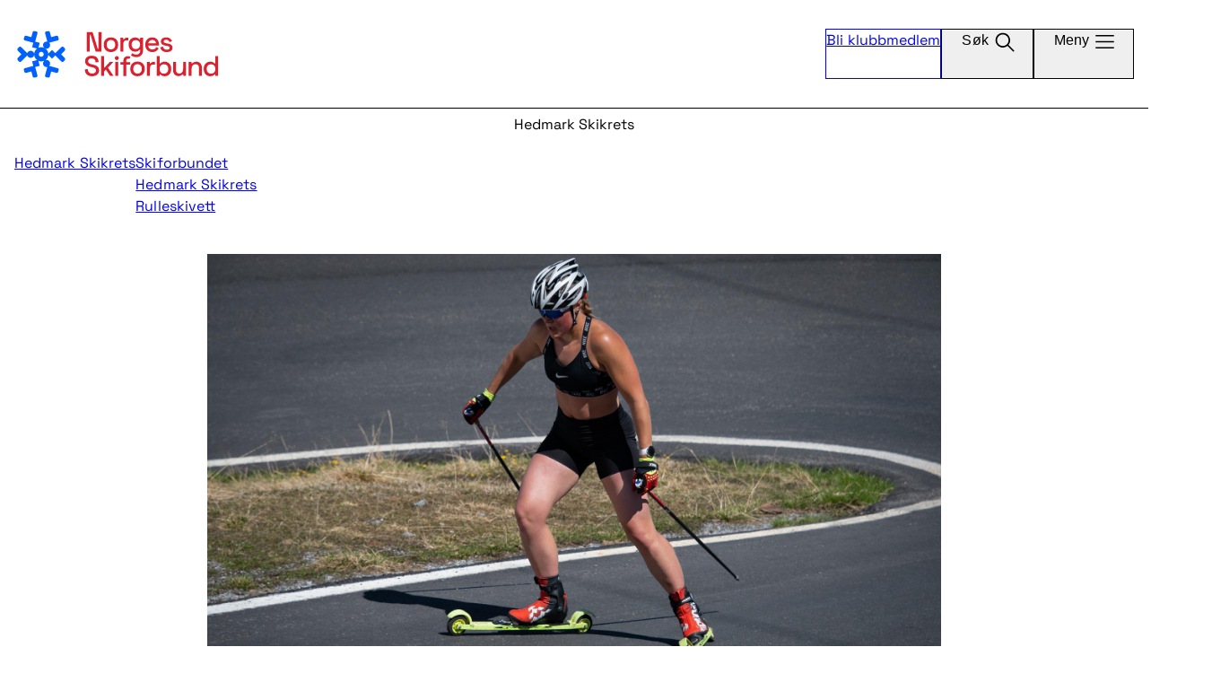

--- FILE ---
content_type: text/html; charset=utf-8
request_url: https://www.skiforbundet.no/hedmark/nyhetsarkiv/2022/62/rulleskivett/
body_size: 5281
content:



<!DOCTYPE html>
<html lang="no">
	<head>
		<meta charset="UTF-8" />
		<meta http-equiv="X-UA-Compatible" content="ie=edge">
		<meta name="viewport" content="width=device-width, initial-scale=1" />
		<link rel="stylesheet"
		href="https://fonts.googleapis.com/css2?family=Material+Symbols+Rounded:opsz,wght,FILL,GRAD@24,100..700,0,0" />

		

		
<title>Rulleskivett | Skiforbundet</title>
<meta name="title" content="Rulleskivett">
<meta name="description">
<meta property="og:title" content="Rulleskivett">
<meta property="og:type" content="website">
    <meta property="og:image" content="https://www.skiforbundet.no/link/652639b6a6a448ee8c006bd4c17bb5b9.aspx">
<meta property="og:url" content="https://www.skiforbundet.no/hedmark/nyhetsarkiv/2022/62/rulleskivett/">
<meta property="og:description">
<meta property="og:site_name" content="Skiforbundet">
<meta property="robots" content="index, follow">
<meta property="pageID" content="33488">

		

<!-- Google Tag Manager -->
<script>
(function(w,d,s,l,i){w[l]=w[l]||[];w[l].push(
{'gtm.start': new Date().getTime(),event:'gtm.js'}
);var f=d.getElementsByTagName(s)[0],
j=d.createElement(s),dl=l!='dataLayer'?'&l='+l:'';j.async=true;j.src=
'//www.googletagmanager.com/gtm.js?id='+i+dl;f.parentNode.insertBefore(j,f);
})(window, document, 'script', 'dataLayer', 'GTM-WMRR3TF');</script>
<!-- End Google Tag Manager -->

		<link href="/assets/js/main.B-LOmL1v.js" rel="preload" as="script" crossOrigin="anonymous" />

		<link href="/assets/css/main.INl7mJA5.css" rel="preload" as="style" crossOrigin="anonymous" />

		<link href="/assets/css/main.INl7mJA5.css" rel="stylesheet" as="style" crossOrigin="anonymous" />

	</head>

	<body class="overflow-x-hidden bg-default mx-0">
		

<!-- Google Tag Manager (noscript) -->
<noscript>
    <iframe src="//www.googletagmanager.com/ns.html?id=GTM-WMRR3TF"
            height="0" width="0" style="display:none;visibility:hidden"></iframe>
</noscript>
<!-- End Google Tag Manager (noscript) -->
		<script type="module" src="/assets/js/main.B-LOmL1v.js" crossOrigin="anonymous"></script>

		

		<div id="root" class="flex flex-col">
			


<header id="react_0HNIOFHJD2HGV"></header>

			
	<div class="banner">
		<a href="/hedmark/">Hedmark Skikrets</a>
	</div>

			

<div id="react_0HNIOFHJD2HH0" class="w-full"></div>
			<main id="main">
				


<div class="article-contentarea">
    

</div>
<article class="content px-4 pb-2 lg:px-3 2xl:px-2">
<div id="react_0HNIOFHJD2HGU"></div>    <div class="flex flex-col w-full">
        <h1 class="heading-xl">Rulleskivett</h1>

            <p class="leadtext">Skimilj&#xF8;et er i sorg etter at en 19 &#xE5;r gammel slovensk landslagsl&#xF8;per omkom i en trafikkulykke p&#xE5; S&#xF8;rvestlandet torsdag. &#xC5;rsaken til ulykken er forel&#xF8;pig ikke kjent, men det er uansett en brutal p&#xE5;minnelse om viktigheten av &#xE5; v&#xE6;re forsiktig i trafikken. For &#xE5; minimere risikoen for ulykker, oppfordrer vi alle rulleskil&#xF8;pere om &#xE5; f&#xF8;lge rulleskivettreglene. </p>

            <div class="bodytext">
                
<p>Årsaken til ulykken er foreløpig ikke kjent, men det er uansett en brutal påminnelse om viktigheten av å være forsiktig i trafikken. For å minimere risikoen for ulykker, oppfordrer vi alle rulleskiløpere om å følge rulleskivettreglene.&nbsp;</p>
<h3>Rulleskivett</h3>
<p>1. For å trene i trafikken må du beherske rulleski godt. Dette gjelder særlig bremsing og vending.</p>
<p>2. All opplæring og undervisning må skje på steder uten biltrafikk.</p>
<div>
<p>3. Barn under 15 år bør ikke gå på rulleski på trafikkerte veier.</p>
<p>4. Ved bruk av veibanen går du i hovedsak på høyre side av veien.</p>
<p>5. Tren kun på steder hvor du er godt kjent. Unngå stor trafikk, farlige utforkjøringer, svinger og veikryss.</p>
<p>6. Gi tydelige signaler til andre trafikanter og gjør deg forstått i trafikken.</p>
<p>7. Kle deg synlig og bruk alltid refleks. Treningen bør foregå i dagslys.</p>
<p>8. Bruk alltid hjelm. Glem heller ikke briller som beskytter øynene.</p>
<p>9.&nbsp;Unngå musikk på øret for å ha fullt fokus i trafikken.</p>
</div>
<p>10. Sørg for at utstyret er i orden og godt vedlikeholdt - sjekk stavpigger og ski før bruk.</p>
<p>11. Staver med trinser på diameter ≥30 mm anbefales under organisert trening, og blir påbudt i rulleskikonkurranser fra 01.07.2022</p>
<p>Lenke til rulleskivettreglene:&nbsp;<a href="/globalassets/06-krets---medier/sogn-og-fjordane/langrenn/rulleski/rulleskivettregler.pdf">rulleskivettregler.pdf (skiforbundet.no)</a></p>
<p><strong>Ha en god og trygg rulleskitur!</strong></p>
            </div>
    </div>
</article>


<article class="content px-4 pb-2 lg:px-3 2xl:px-2">
    <div class="flex flex-col w-full">

        <div class="flex my-2 gap-x-2 divide-x divide-neutralNsf-subtle text-xs">
            <span>
                <span class="font-medium">Publisert</span>
                12. aug. 2022
            </span>

        </div>
    </div>
</article>
			

    <div class="sponsors sponsors-lg">
        <span></span>
        
<div class="wrapper lastRow-2"><div>

<a href="https://www.sparebank1.no/ostlandet/privat.html" class="w-full flex flex-col justify-center items-center gap-3 self-stretch">
    <img src="/globalassets/06-krets---medier/hedmark/administrativt/sponsorer/spbo-blaa.png" class="h-full object-contain" />
</a></div><div>

<a href="https://www.radissonhotels.com/no-no/hoteller/radisson-blu-resort-trysil" class="w-full flex flex-col justify-center items-center gap-3 self-stretch">
    <img src="/globalassets/06-krets---medier/hedmark/administrativt/sponsorer/radissonbluresorttrysil.jpg" class="h-full object-contain" />
</a></div></div>
</div>
    <div class="sponsors sponsors-md">
        <span></span>
        
<div class="wrapper lastRow-2"><div>

<a href="http://www.swix.no/" class="w-full flex flex-col justify-center items-center gap-3 self-stretch">
    <img src="/globalassets/06-krets---medier/hedmark/administrativt/sponsorer/swix.gif" class="h-full object-contain" />
</a></div><div>

<a href="http://www.rorosmeieriet.no/" class="w-full flex flex-col justify-center items-center gap-3 self-stretch">
    <img src="/globalassets/06-krets---medier/hedmark/hoppkombinert/illustrasjonsbilder-hoppkombinert/rorosmeieriet.png" class="h-full object-contain" />
</a></div></div>
</div>

			</main>
			

<footer class="flex flex-col pt-12 bg-main-base text-white overflow-hidden">
    <div class="content flex flex-col w-full gap-y-9 mx-auto px-4 md:gap-y-10 xl:gap-y-11">
        <div>
            <img
                src="/assets/svg/logo-footer.svg"
                alt="Logo, Norges Skiforbund"
            />
        </div>
        <div class="flex flex-col pb-3 gap-y-9 sm:pb-8 md:flex-row md:gap-x-8 lg:pb-10 xl:w-2/3">
            <address id="react_0HNIOFHJD2HH1" class="flex flex-col grow gap-4 shrink-0 text-md not-italic"></address>

        </div>
    </div>
    <div class="relative h-[170px] full-bleed md:h-[202px] xl:h-14">
         <img 
            aria-hidden="true"
            src="/assets/svg/snowflake-white.svg" 
            class="absolute top-3 -right-10 h-80 z-0 md:h-96 xl:h-[600px] xl:-top-60 xl:-right-20"
        />
    </div>

        <div class="bg-brand-accent py-2 px-4 full-bleed sm:px-8">
            <p class="max-w-content mx-auto text-center text-xs">Post- og bes&#xF8;ksadresse: Hedmark Skikrets, Idrettens Hus - L&#xF8;vstadveien 7, 2312 OTTESTAD</p>
        </div>
</footer>
		</div>
		<script defer="defer" src="/Util/Find/epi-util/find.js"></script>
<script>
document.addEventListener('DOMContentLoaded',function(){if(typeof FindApi === 'function'){var api = new FindApi();api.setApplicationUrl('/');api.setServiceApiBaseUrl('/find_v2/');api.processEventFromCurrentUri();api.bindWindowEvents();api.bindAClickEvent();api.sendBufferedEvents();}})
</script>

		<script type="module">console.log("[.NET]", "Base init loaded", "\nCall stack: Error\n    at MockConsole._handleCall (React.Core.Resources.shims.js:28:31)\n    at main.B-LOmL1v.js:10848:9");ReactDOMClient.createRoot(document.getElementById("react_0HNIOFHJD2HGU")).render(React.createElement(ReactComponents.ImageBlock, {"imageUrl":"/globalassets/06-krets---medier/hedmark/langrenn/2022/roller-skiing-gace21f8ea_1920.jpg","imageAltText":null,"imageCaption":"Illustrasjonsbilde","photographer":null}));
ReactDOMClient.createRoot(document.getElementById("react_0HNIOFHJD2HGV")).render(React.createElement(ReactComponents.Header, {"searchPageUrl":"/sok/","memberPageUrl":"/om/rekruttering/bli-klubbmedlem/","megaMenu":{"menuItems":[],"districts":[],"activities":[],"currentPage":{"title":"Rulleskivett","url":"/hedmark/nyhetsarkiv/2022/62/rulleskivett/"},"parentPage":{"title":"Hedmark Skikrets","url":"/hedmark/"},"isFrontPage":false,"isEventStartPage":false,"isDistrictFrontPage":false},"t":{"placeholder":"Søk etter renn og regler...","submit":"Søk"}}));
ReactDOMClient.createRoot(document.getElementById("react_0HNIOFHJD2HH0")).render(React.createElement(ReactComponents.BreadcrumbsBlock, {"items":[{"title":"Skiforbundet","url":"/","target":null},{"title":"Hedmark Skikrets","url":"/hedmark/","target":null},{"title":"Rulleskivett","url":"/hedmark/nyhetsarkiv/2022/62/rulleskivett/","target":null}]}));
ReactDOMClient.createRoot(document.getElementById("react_0HNIOFHJD2HH1")).render(React.createElement(ReactComponents.Footer, {"email":"hedmark@skiforbundet.no","socials":{"facebook":"https://www.facebook.com/skikretshedmark/?fref=ts","x":null,"instagram":null}}));
</script>
	</body>
</html>
<script id="f5_cspm">(function(){var f5_cspm={f5_p:'JINCIFFGJNPGJBKKCINCEHDMODMOABCJPOFFODGCNDEACHAIHMFKHIPHGNBGNNJPLNABCNOOAAEMCPGEEGCAOEIMAALEDNOKBHAKAPIKHIKKAKAJGKKHNANKBNBOLKCG',setCharAt:function(str,index,chr){if(index>str.length-1)return str;return str.substr(0,index)+chr+str.substr(index+1);},get_byte:function(str,i){var s=(i/16)|0;i=(i&15);s=s*32;return((str.charCodeAt(i+16+s)-65)<<4)|(str.charCodeAt(i+s)-65);},set_byte:function(str,i,b){var s=(i/16)|0;i=(i&15);s=s*32;str=f5_cspm.setCharAt(str,(i+16+s),String.fromCharCode((b>>4)+65));str=f5_cspm.setCharAt(str,(i+s),String.fromCharCode((b&15)+65));return str;},set_latency:function(str,latency){latency=latency&0xffff;str=f5_cspm.set_byte(str,40,(latency>>8));str=f5_cspm.set_byte(str,41,(latency&0xff));str=f5_cspm.set_byte(str,35,2);return str;},wait_perf_data:function(){try{var wp=window.performance.timing;if(wp.loadEventEnd>0){var res=wp.loadEventEnd-wp.navigationStart;if(res<60001){var cookie_val=f5_cspm.set_latency(f5_cspm.f5_p,res);window.document.cookie='f5avr0681892248aaaaaaaaaaaaaaaa_cspm_='+encodeURIComponent(cookie_val)+';path=/;'+'';}
return;}}
catch(err){return;}
setTimeout(f5_cspm.wait_perf_data,100);return;},go:function(){var chunk=window.document.cookie.split(/\s*;\s*/);for(var i=0;i<chunk.length;++i){var pair=chunk[i].split(/\s*=\s*/);if(pair[0]=='f5_cspm'&&pair[1]=='1234')
{var d=new Date();d.setTime(d.getTime()-1000);window.document.cookie='f5_cspm=;expires='+d.toUTCString()+';path=/;'+';';setTimeout(f5_cspm.wait_perf_data,100);}}}}
f5_cspm.go();}());</script>

--- FILE ---
content_type: text/css
request_url: https://www.skiforbundet.no/assets/css/main.INl7mJA5.css
body_size: 60739
content:
@charset "UTF-8";*,
::before,
::after {
	--tw-border-spacing-x: 0;
	--tw-border-spacing-y: 0;
	--tw-translate-x: 0;
	--tw-translate-y: 0;
	--tw-rotate: 0;
	--tw-skew-x: 0;
	--tw-skew-y: 0;
	--tw-scale-x: 1;
	--tw-scale-y: 1;
	--tw-pan-x: ;
	--tw-pan-y: ;
	--tw-pinch-zoom: ;
	--tw-scroll-snap-strictness: proximity;
	--tw-gradient-from-position: ;
	--tw-gradient-via-position: ;
	--tw-gradient-to-position: ;
	--tw-ordinal: ;
	--tw-slashed-zero: ;
	--tw-numeric-figure: ;
	--tw-numeric-spacing: ;
	--tw-numeric-fraction: ;
	--tw-ring-inset: ;
	--tw-ring-offset-width: 0px;
	--tw-ring-offset-color: #fff;
	--tw-ring-color: rgb(59 130 246 / 0.5);
	--tw-ring-offset-shadow: 0 0 #0000;
	--tw-ring-shadow: 0 0 #0000;
	--tw-shadow: 0 0 #0000;
	--tw-shadow-colored: 0 0 #0000;
	--tw-blur: ;
	--tw-brightness: ;
	--tw-contrast: ;
	--tw-grayscale: ;
	--tw-hue-rotate: ;
	--tw-invert: ;
	--tw-saturate: ;
	--tw-sepia: ;
	--tw-drop-shadow: ;
	--tw-backdrop-blur: ;
	--tw-backdrop-brightness: ;
	--tw-backdrop-contrast: ;
	--tw-backdrop-grayscale: ;
	--tw-backdrop-hue-rotate: ;
	--tw-backdrop-invert: ;
	--tw-backdrop-opacity: ;
	--tw-backdrop-saturate: ;
	--tw-backdrop-sepia: ;
	--tw-contain-size: ;
	--tw-contain-layout: ;
	--tw-contain-paint: ;
	--tw-contain-style: ;
}::backdrop {
	--tw-border-spacing-x: 0;
	--tw-border-spacing-y: 0;
	--tw-translate-x: 0;
	--tw-translate-y: 0;
	--tw-rotate: 0;
	--tw-skew-x: 0;
	--tw-skew-y: 0;
	--tw-scale-x: 1;
	--tw-scale-y: 1;
	--tw-pan-x: ;
	--tw-pan-y: ;
	--tw-pinch-zoom: ;
	--tw-scroll-snap-strictness: proximity;
	--tw-gradient-from-position: ;
	--tw-gradient-via-position: ;
	--tw-gradient-to-position: ;
	--tw-ordinal: ;
	--tw-slashed-zero: ;
	--tw-numeric-figure: ;
	--tw-numeric-spacing: ;
	--tw-numeric-fraction: ;
	--tw-ring-inset: ;
	--tw-ring-offset-width: 0px;
	--tw-ring-offset-color: #fff;
	--tw-ring-color: rgb(59 130 246 / 0.5);
	--tw-ring-offset-shadow: 0 0 #0000;
	--tw-ring-shadow: 0 0 #0000;
	--tw-shadow: 0 0 #0000;
	--tw-shadow-colored: 0 0 #0000;
	--tw-blur: ;
	--tw-brightness: ;
	--tw-contrast: ;
	--tw-grayscale: ;
	--tw-hue-rotate: ;
	--tw-invert: ;
	--tw-saturate: ;
	--tw-sepia: ;
	--tw-drop-shadow: ;
	--tw-backdrop-blur: ;
	--tw-backdrop-brightness: ;
	--tw-backdrop-contrast: ;
	--tw-backdrop-grayscale: ;
	--tw-backdrop-hue-rotate: ;
	--tw-backdrop-invert: ;
	--tw-backdrop-opacity: ;
	--tw-backdrop-saturate: ;
	--tw-backdrop-sepia: ;
	--tw-contain-size: ;
	--tw-contain-layout: ;
	--tw-contain-paint: ;
	--tw-contain-style: ;
}/*
! tailwindcss v3.4.17 | MIT License | https://tailwindcss.com
*//*
1. Prevent padding and border from affecting element width. (https://github.com/mozdevs/cssremedy/issues/4)
2. Allow adding a border to an element by just adding a border-width. (https://github.com/tailwindcss/tailwindcss/pull/116)
*/*,
::before,
::after {
	box-sizing: border-box; /* 1 */
	border-width: 0; /* 2 */
	border-style: solid; /* 2 */
}::before,
::after {
	--tw-content: "";
}/*
1. Use a consistent sensible line-height in all browsers.
2. Prevent adjustments of font size after orientation changes in iOS.
3. Use a more readable tab size.
4. Use the user's configured `sans` font-family by default.
5. Use the user's configured `sans` font-feature-settings by default.
6. Use the user's configured `sans` font-variation-settings by default.
7. Disable tap highlights on iOS
*/html,
:host {
	line-height: 1.5; /* 1 */
	-webkit-text-size-adjust: 100%; /* 2 */
	-moz-tab-size: 4; /* 3 */
	-o-tab-size: 4;
	tab-size: 4; /* 3 */
	font-family: ui-sans-serif, system-ui, sans-serif, "Apple Color Emoji",
		"Segoe UI Emoji", "Segoe UI Symbol", "Noto Color Emoji"; /* 4 */
	font-feature-settings: normal; /* 5 */
	font-variation-settings: normal; /* 6 */
	-webkit-tap-highlight-color: transparent; /* 7 */
}/*
1. Remove the margin in all browsers.
2. Inherit line-height from `html` so users can set them as a class directly on the `html` element.
*/body {
	margin: 0; /* 1 */
	line-height: inherit; /* 2 */
}/*
1. Add the correct height in Firefox.
2. Correct the inheritance of border color in Firefox. (https://bugzilla.mozilla.org/show_bug.cgi?id=190655)
3. Ensure horizontal rules are visible by default.
*/hr {
	height: 0; /* 1 */
	color: inherit; /* 2 */
	border-top-width: 1px; /* 3 */
}/*
Add the correct text decoration in Chrome, Edge, and Safari.
*/abbr:where([title]) {
	-webkit-text-decoration: underline dotted;
	text-decoration: underline dotted;
}/*
Add the correct font weight in Edge and Safari.
*/b,
strong {
	font-weight: bolder;
}/*
1. Use the user's configured `mono` font-family by default.
2. Use the user's configured `mono` font-feature-settings by default.
3. Use the user's configured `mono` font-variation-settings by default.
4. Correct the odd `em` font sizing in all browsers.
*/code,
kbd,
samp,
pre {
	font-family: ui-monospace, SFMono-Regular, Menlo, Monaco, Consolas,
		"Liberation Mono", "Courier New", monospace; /* 1 */
	font-feature-settings: normal; /* 2 */
	font-variation-settings: normal; /* 3 */
	font-size: 1em; /* 4 */
}/*
Add the correct font size in all browsers.
*/small {
	font-size: 80%;
}/*
Prevent `sub` and `sup` elements from affecting the line height in all browsers.
*/sub,
sup {
	font-size: 75%;
	line-height: 0;
	position: relative;
	vertical-align: baseline;
}sub {
	bottom: -0.25em;
}sup {
	top: -0.5em;
}/*
1. Remove text indentation from table contents in Chrome and Safari. (https://bugs.chromium.org/p/chromium/issues/detail?id=999088, https://bugs.webkit.org/show_bug.cgi?id=201297)
2. Correct table border color inheritance in all Chrome and Safari. (https://bugs.chromium.org/p/chromium/issues/detail?id=935729, https://bugs.webkit.org/show_bug.cgi?id=195016)
3. Remove gaps between table borders by default.
*/table {
	text-indent: 0; /* 1 */
	border-color: inherit; /* 2 */
	border-collapse: collapse; /* 3 */
}/*
Change the font styles in all browsers.
*/button,
input,
optgroup,
select,
textarea {
	font-feature-settings: inherit; /* 1 */
	font-variation-settings: inherit; /* 1 */
	letter-spacing: inherit; /* 1 */
}/*
Remove the inheritance of text transform in Edge and Firefox.
*/button,
select {
	text-transform: none;
}/*
Correct the inability to style clickable types in iOS and Safari.
*/button,
input:where([type="button"]),
input:where([type="reset"]),
input:where([type="submit"]) {
	-webkit-appearance: button;
}/*
Use the modern Firefox focus style for all focusable elements.
*/:-moz-focusring {
	outline: auto;
}/*
Remove the additional `:invalid` styles in Firefox. (https://github.com/mozilla/gecko-dev/blob/2f9eacd9d3d995c937b4251a5557d95d494c9be1/layout/style/res/forms.css#L728-L737)
*/:-moz-ui-invalid {
	box-shadow: none;
}/*
Add the correct vertical alignment in Chrome and Firefox.
*/progress {
	vertical-align: baseline;
}/*
Correct the cursor style of increment and decrement buttons in Safari.
*/::-webkit-inner-spin-button,
::-webkit-outer-spin-button {
	height: auto;
}/*
1. Correct the odd appearance in Chrome and Safari.
2. Correct the outline style in Safari.
*/[type="search"] {
	-webkit-appearance: textfield; /* 1 */
	outline-offset: -2px; /* 2 */
}/*
Remove the inner padding in Chrome and Safari on macOS.
*/::-webkit-search-decoration {
	-webkit-appearance: none;
}/*
1. Correct the inability to style clickable types in iOS and Safari.
2. Change font properties to `inherit` in Safari.
*/::-webkit-file-upload-button {
	-webkit-appearance: button; /* 1 */
	font: inherit; /* 2 */
}/*
Add the correct display in Chrome and Safari.
*/summary {
	display: list-item;
}/*
Removes the default spacing and border for appropriate elements.
*/blockquote,
dl,
dd,
h1,
h2,
h3,
h4,
h5,
h6,
hr,
figure,
p,
pre {
	margin: 0;
}fieldset {
	margin: 0;
	padding: 0;
}legend {
	padding: 0;
}ol,
ul,
menu {
	list-style: none;
	margin: 0;
	padding: 0;
}/*
Reset default styling for dialogs.
*/dialog {
	padding: 0;
}/*
Prevent resizing textareas horizontally by default.
*/textarea {
	resize: vertical;
}/*
1. Reset the default placeholder opacity in Firefox. (https://github.com/tailwindlabs/tailwindcss/issues/3300)
2. Set the default placeholder color to the user's configured gray 400 color.
*/input::-moz-placeholder,
textarea::-moz-placeholder {
	opacity: 1; /* 1 */
	color: #9ca3af; /* 2 */
}input::-moz-placeholder, textarea::-moz-placeholder {
	opacity: 1; /* 1 */
	color: #9ca3af; /* 2 */
}input::placeholder,
textarea::placeholder {
	opacity: 1; /* 1 */
	color: #9ca3af; /* 2 */
}/*
Set the default cursor for buttons.
*/button,
[role="button"] {
	cursor: pointer;
}/*
Make sure disabled buttons don't get the pointer cursor.
*/:disabled {
	cursor: default;
}/*
1. Make replaced elements `display: block` by default. (https://github.com/mozdevs/cssremedy/issues/14)
2. Add `vertical-align: middle` to align replaced elements more sensibly by default. (https://github.com/jensimmons/cssremedy/issues/14#issuecomment-634934210)
   This can trigger a poorly considered lint error in some tools but is included by design.
*/img,
svg,
video,
canvas,
audio,
iframe,
embed,
object {
	display: block; /* 1 */
	vertical-align: middle; /* 2 */
}/*
Constrain images and videos to the parent width and preserve their intrinsic aspect ratio. (https://github.com/mozdevs/cssremedy/issues/14)
*/img,
video {
	max-width: 100%;
	height: auto;
}/* Make elements with the HTML hidden attribute stay hidden by default */[hidden]:where(:not([hidden="until-found"])) {
	display: none;
}.container{
	width: 100%;
}@media (min-width: 390px){.container{
		max-width: 390px;
	}
}@media (min-width: 576px){.container{
		max-width: 576px;
	}
}@media (min-width: 768px){.container{
		max-width: 768px;
	}
}@media (min-width: 992px){.container{
		max-width: 992px;
	}
}@media (min-width: 1200px){.container{
		max-width: 1200px;
	}
}@media (min-width: 1400px){.container{
		max-width: 1400px;
	}
}@font-face {
		font-family: Skiforbundet Sans;
		font-weight: 400;
		font-style: normal;
		src: url("/assets/fonts/SkiforbundetSans.otf") format("opentype");
	}@font-face {
		font-family: Space Grotesk;
		font-weight: 400;
		font-style: normal;
		src: url("/assets/fonts/SpaceGrotesk-Regular.ttf") format("truetype");
	}@font-face {
		font-family: Space Grotesk;
		font-weight: 500;
		font-style: normal;
		src: url("/assets/fonts/SpaceGrotesk-Medium.ttf") format("truetype");
	}body{
	font-family: Space Grotesk, sans-serif;
	-webkit-font-smoothing: antialiased;
	-moz-osx-font-smoothing: grayscale;
}main{
	display: grid;
	height: auto;
	min-height: 70vh;
	width: 100%;
	grid-auto-rows: max-content;
	grid-template-columns: repeat(4, minmax(0, 1fr));
	-moz-column-gap: 2rem;
	     column-gap: 2rem;
	margin-left: auto;
	margin-right: auto;
	max-width: var(--max-w-content);
}@media (min-width: 768px){main{
		grid-template-columns: repeat(8, minmax(0, 1fr));
	}
}@media (min-width: 992px){main{
		grid-template-columns: repeat(12, minmax(0, 1fr));
	}
}main {
		 > *{
		grid-column: 1 / -1;
	}
	}.layout-container{
	margin-left: auto;
	margin-right: auto;
	display: grid;
	width: 100%;
	max-width: 1200px;
	grid-template-columns: repeat(4, minmax(0, 1fr));
	padding-left: 1rem;
	padding-right: 1rem;
}@media (min-width: 576px){.layout-container{
		padding-left: 2rem;
		padding-right: 2rem;
	}
}@media (min-width: 768px){.layout-container{
		grid-template-columns: repeat(8, minmax(0, 1fr));
	}
}@media (min-width: 992px){.layout-container{
		grid-template-columns: repeat(12, minmax(0, 1fr));
	}
}.layout-container > *{
	grid-column: 1 / -1;
}/* #region -- Typography -- */h1,
	h2,
	h3,
	h4,
	h5,
	h6{
	font-family: Skiforbundet Sans, sans-serif;
	font-weight: 400;
		word-break: break-word;
}b,
	strong{
	font-weight: 600;
}pre{
	white-space: pre-wrap;
}.bodytext ul{
	margin-left: 1.25rem;
	list-style-type: disc;
}@media (min-width: 992px){.bodytext ul{
		margin-left: 1.75rem;
	}
}.bodytext ol{
	margin-left: 1.25rem;
	list-style-type: decimal;
}@media (min-width: 992px){.bodytext ol{
		margin-left: 1.75rem;
	}
}/* Paragraphs */.ds-paragraph[data-size="xs"]{
	font-size: var(--font-size-2);
	letter-spacing: 0.0015em;
}.ds-paragraph[data-size="sm"]{
	font-size: var(--font-size-3);
	letter-spacing: 0.0025em;
}.ds-paragraph[data-size="md"]{
	font-size: var(--font-size-4);
	letter-spacing: 0.005em;
}.ds-paragraph[data-size="lg"]{
	font-size: var(--font-size-5);
	letter-spacing: 0.005em;
}.leadtext,
	.ds-paragraph[data-size="xl"]{
	font-size: var(--font-size-6);
	letter-spacing: 0.005em;
		word-break: break-word;
}/* Headings */h6,
	.heading-2xs,
	.ds-heading[data-size="2xs"]{
	font-size: var(--font-size-4);
	line-height: 1.3;
	letter-spacing: 0.0015em;
}h5,
	.heading-xs,
	.ds-heading[data-size="xs"]{
	font-size: var(--font-size-5);
	line-height: 1.3;
	letter-spacing: 0.0015em;
}h4,
	.heading-sm,
	.ds-heading[data-size="sm"]{
	font-size: var(--font-size-6);
	line-height: 1.3;
}h3,
	.heading-md,
	.ds-heading[data-size="md"]{
	font-size: var(--font-size-7);
	line-height: 1.3;
	letter-spacing: -0.0025em;
}h2,
	.heading-lg,
	.ds-heading[data-size="lg"]{
	font-size: var(--font-size-8);
	line-height: 1.3;
	letter-spacing: -0.005em;
}h1,
	.heading-xl,
	.ds-heading[data-size="xl"]{
	font-size: var(--font-size-9);
	line-height: 1.3;
	letter-spacing: -0.01em;
}.heading-2xl,
	.ds-heading[data-size="2xl"]{
	font-size: var(--font-size-10);
	line-height: 1.3;
	letter-spacing: -0.01em;
}figcaption{
	margin-top: 0.375rem;
	font-size: var(--font-size-2);
	letter-spacing: 0.0015em;
	line-height: 1.3;
}a.ds-link span svg,
	a.ds-link span.material-symbols-rounded{
	display: inline;
	height: 1.5rem;
	width: 1.5rem;
}@media (min-width: 768px){a.ds-link span svg,
	a.ds-link span.material-symbols-rounded{
		height: 1.75rem;
		width: 1.75rem;
	}
}@media (min-width: 1200px){a.ds-link span svg,
	a.ds-link span.material-symbols-rounded{
		height: 2rem;
		width: 2rem;
	}
}/* Icon for external links (:has is a "new" feature from 2023 and Safari has bad support for it it seems like)  *//*
	main a[href^="http"]:not(:has(img))::after {
		@apply font-material inline-block align-middle ml-1.5 text-[20px];
		content: "open_in_new";
	}
	*//* #endregion *//* #region -- Spacing -- */h1{
	margin-bottom: 21px;
}@media (min-width: 768px){h1{
		margin-bottom: 1.5rem;
	}
}@media (min-width: 1200px){h1{
		margin-bottom: 27px;
	}
}h2{
	margin-bottom: 17px;
}@media (min-width: 768px){h2{
		margin-bottom: 1.25rem;
	}
}@media (min-width: 1200px){h2{
		margin-bottom: 23px;
	}
}h3,
	h4{
	margin-bottom: 0.875rem;
}@media (min-width: 768px){h3,
	h4{
		margin-bottom: 1rem;
	}
}@media (min-width: 1200px){h3,
	h4{
		margin-bottom: 1.125rem;
	}
}h5,
	h6{
	margin-bottom: 0.625rem;
}@media (min-width: 768px){h5,
	h6{
		margin-bottom: 0.75rem;
	}
}@media (min-width: 1200px){h5,
	h6{
		margin-bottom: 13px;
	}
}main p.ds-paragraph,
	main .leadtext,
	main .bodytext p,
	main .bodytext ul{
	margin-bottom: 17px;
}@media (min-width: 768px){main p.ds-paragraph,
	main .leadtext,
	main .bodytext p,
	main .bodytext ul{
		margin-bottom: 1.25rem;
	}
}@media (min-width: 1200px){main p.ds-paragraph,
	main .leadtext,
	main .bodytext p,
	main .bodytext ul{
		margin-bottom: 23px;
	}
}main p:not([data-size="xl"]):not(:has(+ p)),
	main p.ds-paragraph:not([data-size="xl"]):not(:has(+ p.ds-paragraph)),
	main .bodytext p:not(:has(+ p)),
	main .bodytext figure.image{
	margin-bottom: 1.5rem;
}@media (min-width: 768px){main p:not([data-size="xl"]):not(:has(+ p)),
	main p.ds-paragraph:not([data-size="xl"]):not(:has(+ p.ds-paragraph)),
	main .bodytext p:not(:has(+ p)),
	main .bodytext figure.image{
		margin-bottom: 1.75rem;
	}
}@media (min-width: 1200px){main p:not([data-size="xl"]):not(:has(+ p)),
	main p.ds-paragraph:not([data-size="xl"]):not(:has(+ p.ds-paragraph)),
	main .bodytext p:not(:has(+ p)),
	main .bodytext figure.image{
		margin-bottom: 2rem;
	}
}/* #endregion *//* #region -- Tables -- */.bodytext{
	width: 100%;
}.bodytext table{
	margin-bottom: 2rem;
	display: table;
	width: 100%;
	min-width: 100%;
	table-layout: auto;
	border-collapse: collapse;
	text-wrap: nowrap !important;
	font-size: var(--font-size-3);
	letter-spacing: 0.0025em;
}.bodytext thead tr{
	border-bottom-width: 2px;
	border-color: var(--border-neutral-subtle);
}.bodytext thead th,
	.bodytext thead td{
	text-align: left;
	vertical-align: bottom;
	font-weight: 500;
}.bodytext tbody td{
	border-bottom-width: 1px;
	border-color: var(--border-neutral-subtle);
	vertical-align: top;
}.bodytext th,
	.bodytext td{
	padding-top: 0.5rem;
	padding-bottom: 0.5rem;
	padding-left: 0.25rem;
	padding-right: 0.25rem;
}@media (min-width: 576px){.bodytext th,
	.bodytext td{
		overflow-wrap: normal;
		word-break: normal;
		padding-left: 0.5rem;
		padding-right: 0.5rem;
	}
}@media (min-width: 992px){.bodytext th,
	.bodytext td{
		padding-left: 0.75rem;
		padding-right: 0.75rem;
	}
}/* #endregion *//* #region -- Article -- */.article-contentarea{
	margin-bottom: 1rem;
}.article-contentarea .submenu{
	border-top-width: 1px;
}article{
	grid-column: 1 / -1;
	display: flex;
	width: 100%;
	flex-direction: column;
}@media (min-width: 768px){article{
		grid-column-start: 1;
		grid-column-end: 8;
	}
}@media (min-width: 992px){article{
		grid-column-start: 3;
		grid-column-end: 11;
	}
}@media (min-width: 1400px){article{
		grid-column-end: 10;
	}
}article:last-of-type{
	padding-bottom: 2.25rem;
}@media (min-width: 768px){article:last-of-type{
		padding-bottom: 2.5rem;
	}
}@media (min-width: 1200px){article:last-of-type{
		padding-bottom: 2.75rem;
	}
}article .bodytext,
	article .bodytext > * {
		word-break: break-word;
	}.bodytext li[data-size="xs"],
	.bodytext p[data-size="xs"]{
	font-size: var(--font-size-2);
	letter-spacing: 0.0015em;
}.bodytext li[data-size="sm"],
	.bodytext p[data-size="sm"]{
	font-size: var(--font-size-3);
	letter-spacing: 0.0025em;
}.bodytext li[data-size="md"],
	.bodytext p[data-size="md"]{
	font-size: var(--font-size-4);
	letter-spacing: 0.005em;
}.bodytext li[data-size="lg"],
	.bodytext p[data-size="lg"]{
	font-size: var(--font-size-5);
	letter-spacing: 0.005em;
}.bodytext li[data-size="xl"],
	.bodytext p[data-size="xl"]{
	font-size: var(--font-size-6);
	letter-spacing: 0.005em;
		word-break: break-word;
}main p.bodytext li,main p
	.bodytext p{
	margin-bottom: 17px;
}@media (min-width: 768px){main p.bodytext li,main p
	.bodytext p{
		margin-bottom: 1.25rem;
	}
}@media (min-width: 1200px){main p.bodytext li,main p
	.bodytext p{
		margin-bottom: 23px;
	}
}
	main p.bodytext li:not([data-size="xl"]):not(:has(+ p.ds-paragraph)),
	main p
	.bodytext p:not([data-size="xl"]):not(:has(+ p.ds-paragraph)){
	margin-bottom: 1.5rem;
}@media (min-width: 768px){
	main p.bodytext li:not([data-size="xl"]):not(:has(+ p.ds-paragraph)),
	main p
	.bodytext p:not([data-size="xl"]):not(:has(+ p.ds-paragraph)){
		margin-bottom: 1.75rem;
	}
}@media (min-width: 1200px){
	main p.bodytext li:not([data-size="xl"]):not(:has(+ p.ds-paragraph)),
	main p
	.bodytext p:not([data-size="xl"]):not(:has(+ p.ds-paragraph)){
		margin-bottom: 2rem;
	}
}.bodytext li,
	.bodytext p{
	font-size: var(--font-size-4);
	letter-spacing: 0.005em;
	line-height: 1.7;
}@layer ds.base{:where(.bodytext li),:where(
	.bodytext p){margin-block:0}.bodytext li[data-variant=long],
	.bodytext p[data-variant=long]{line-height:var(--ds-line-height-lg)}.bodytext li[data-variant=short],
	.bodytext p[data-variant=short]{line-height:var(--ds-line-height-sm)}}a.bodytext a span svg,
	a.bodytext a span.material-symbols-rounded{
	display: inline;
	height: 1.5rem;
	width: 1.5rem;
}@media (min-width: 768px){a.bodytext a span svg,
	a.bodytext a span.material-symbols-rounded{
		height: 1.75rem;
		width: 1.75rem;
	}
}@media (min-width: 1200px){a.bodytext a span svg,
	a.bodytext a span.material-symbols-rounded{
		height: 2rem;
		width: 2rem;
	}
}a.bodytext a span svg,
	a.bodytext a span.material-symbols-rounded{
	display: inline;
	height: 1.5rem;
	width: 1.5rem;
}@media (min-width: 768px){a.bodytext a span svg,
	a.bodytext a span.material-symbols-rounded{
		height: 1.75rem;
		width: 1.75rem;
	}
}@media (min-width: 1200px){a.bodytext a span svg,
	a.bodytext a span.material-symbols-rounded{
		height: 2rem;
		width: 2rem;
	}
}.bodytext a{
	color: var(--text-main-subtle);
}@layer ds.components{.bodytext a{--dsc-link-background--active:var(--ds-color-surface-tinted);--dsc-link-color--active:var(--ds-color-text-default);--dsc-link-color--hover:var(--ds-color-text-default);--dsc-link-color:var(--ds-color-text-subtle);--dsc-link-background--focus:var(--ds-color-focus-outer);--dsc-link-color--focus:var(--ds-color-focus-inner);--dsc-link-color--visited:var(--ds-link-color-visited);--dsc-link-text-decoration-thickness--hover:0.125em;--dsc-link-text-decoration-thickness:0.0625em;color:var(--dsc-link-color);outline:none;text-decoration-line:underline;text-decoration-style:solid;text-decoration-thickness:var(--dsc-link-text-decoration-thickness);text-underline-offset:.27em}.bodytext a :is(img,svg){vertical-align:middle}.bodytext a[data-color=neutral]{--dsc-link-color--active:var(--ds-color-neutral-text-subtle);--dsc-link-color--hover:var(--ds-color-neutral-text-subtle);--dsc-link-color:var(--ds-color-neutral-text-default)}.bodytext a:visited{color:var(--dsc-link-color--visited)}@media (hover:hover) and (pointer:fine){.bodytext a:hover{color:var(--dsc-link-color--hover);text-decoration-thickness:var(--dsc-link-text-decoration-thickness--hover)}}.bodytext a:focus-visible{background:var(--dsc-link-background--focus);color:var(--dsc-link-color--focus);outline:2px solid transparent}.bodytext a:active{background:var(--dsc-link-background--active);color:var(--dsc-link-color--active)}}.bodytext img{
	float: none !important;
}/* #endregion *//* #region -- Sponsor logos block -- *//* Base styling */.\!sponsors{
	display: flex;
	flex-direction: column;
	align-items: center;
	border-top-width: 1px;
	border-color: var(--border-neutral-subtle);
	padding-top: 1rem;
	padding-bottom: 4rem;
}@media (min-width: 768px){.\!sponsors{
		padding-top: 1.25rem;
	}
}@media (min-width: 992px){.\!sponsors{
		padding-top: 1.5rem;
	}
}.sponsors{
	display: flex;
	flex-direction: column;
	align-items: center;
	border-top-width: 1px;
	border-color: var(--border-neutral-subtle);
	padding-top: 1rem;
	padding-bottom: 4rem;
}@media (min-width: 768px){.sponsors{
		padding-top: 1.25rem;
	}
}@media (min-width: 992px){.sponsors{
		padding-top: 1.5rem;
	}
}.\!sponsors span{
	font-size: var(--font-size-2);
	letter-spacing: 0.0015em;
	line-height: 1.3;
	color: var(--text-neutral-subtle);
}.sponsors span{
	font-size: var(--font-size-2);
	letter-spacing: 0.0015em;
	line-height: 1.3;
	color: var(--text-neutral-subtle);
}.\!sponsors .wrapper{
	display: grid;
	width: 100%;
	grid-template-columns: repeat(4,minmax(auto, 2fr));
	justify-content: space-around;
	justify-items: center;
}@media (min-width: 992px){.\!sponsors .wrapper{
		grid-template-columns: repeat(12,minmax(auto, 4fr));
	}
}.sponsors .wrapper{
	display: grid;
	width: 100%;
	grid-template-columns: repeat(4,minmax(auto, 2fr));
	justify-content: space-around;
	justify-items: center;
}@media (min-width: 992px){.sponsors .wrapper{
		grid-template-columns: repeat(12,minmax(auto, 4fr));
	}
}.\!sponsors .wrapper >*{
	grid-column: 1 / -1;
	display: flex;
	align-items: center;
	justify-content: center;
}@media (min-width: 992px){.\!sponsors .wrapper >*{
		grid-column: span 3 / span 3;
	}
}.sponsors .wrapper >*{
	grid-column: 1 / -1;
	display: flex;
	align-items: center;
	justify-content: center;
}@media (min-width: 992px){.sponsors .wrapper >*{
		grid-column: span 3 / span 3;
	}
}.sponsors-lg,
	.sponsors-lg .wrapper,
	.sponsors-md,
	.sponsors-md .wrapper{
	row-gap: 4rem;
}@media (min-width: 768px){.sponsors-lg,
	.sponsors-lg .wrapper,
	.sponsors-md,
	.sponsors-md .wrapper{
		row-gap: 4.5rem;
	}
}@media (min-width: 1200px){.sponsors-lg,
	.sponsors-lg .wrapper,
	.sponsors-md,
	.sponsors-md .wrapper{
		row-gap: 5rem;
	}
}.sponsors-sm,
	.sponsors-sm .wrapper{
	row-gap: 4.5rem;
}@media (min-width: 768px){.sponsors-sm,
	.sponsors-sm .wrapper{
		row-gap: 5.5rem;
	}
}@media (min-width: 1200px){.sponsors-sm,
	.sponsors-sm .wrapper{
		row-gap: 6.5rem;
	}
}/* Main sponsors */.sponsors-lg .wrapper >*{
	grid-column: span 6 / span 6;
	height: 150px;
	width: 100%;
	max-width: 300px;
}@media (min-width: 576px){.sponsors-lg .wrapper >*{
		width: 300px;
	}
}/* Medium sponsors */.sponsors-md .wrapper >*{
	height: 100px;
	width: 200px;
}@media (min-width: 576px){.sponsors-md .wrapper >*{
		grid-column: span 2 / span 2;
	}
}@media (min-width: 992px){.sponsors-md .wrapper >*{
		grid-column: span 3 / span 3;
	}
}/* Minor and other sponsors */.sponsors-sm .wrapper >*{
	height: 70px;
	width: 140px;
}@media (min-width: 576px){.sponsors-sm .wrapper >*{
		grid-column: span 2 / span 2;
	}
}@media (min-width: 992px){.sponsors-sm .wrapper >*{
		grid-column: span 3 / span 3;
	}
}/* Adjust alignment of orphan elements on last grid row */.wrapper.lastRow-1 > *:last-child,
	.sponsors-lg .wrapper.lastRow-3 > *:last-child{
	grid-column: 1 / -1;
}@media (min-width: 992px){.sponsors-md .wrapper.lastRow-2 > *:nth-last-child(2),
	.sponsors-sm .wrapper.lastRow-2 > *:nth-last-child(2){
		grid-column-start: 4;
	}.sponsors-md .wrapper.lastRow-3 > *:nth-last-child(-n+3),
	.sponsors-sm .wrapper.lastRow-3 > *:nth-last-child(-n+3){
		grid-column: span 4 / span 4;
	}
}@media (min-width: 576px){.sponsors-md .wrapper.lastRow-3 > *:last-child,
	.sponsors-sm .wrapper.lastRow-3 > *:last-child{
		grid-column: 1 / -1;
	}
}@media (min-width: 992px){.sponsors-md .wrapper.lastRow-3 > *:last-child,
	.sponsors-sm .wrapper.lastRow-3 > *:last-child{
		grid-column: span 4 / span 4;
	}
}/* #endregion *//* #region -- Misc. -- *//* Banner for activity and district pages */.banner{
	display: flex;
	height: -moz-fit-content;
	height: fit-content;
	align-items: center;
	justify-content: center;
	background-color: var(--brand-accent);
	padding-top: 0.5rem;
	padding-bottom: 0.5rem;
		width: 100vw;
		position: relative;
		left: 50%;
		right: 50%;
		margin-left: -50vw;
		margin-right: -50vw;
}.banner a[data-size="2xs"]{
	font-size: var(--font-size-4);
	line-height: 1.3;
	letter-spacing: 0.0015em;
}.banner a[data-size="xs"]{
	font-size: var(--font-size-5);
	line-height: 1.3;
	letter-spacing: 0.0015em;
}.banner a{
	font-size: var(--font-size-6);
	line-height: 1.3;
}.banner a[data-size="sm"]{
	font-size: var(--font-size-6);
	line-height: 1.3;
}.banner a[data-size="md"]{
	font-size: var(--font-size-7);
	line-height: 1.3;
	letter-spacing: -0.0025em;
}.banner a[data-size="lg"]{
	font-size: var(--font-size-8);
	line-height: 1.3;
	letter-spacing: -0.005em;
}.banner a[data-size="xl"]{
	font-size: var(--font-size-9);
	line-height: 1.3;
	letter-spacing: -0.01em;
}.banner a[data-size="2xl"]{
	font-size: var(--font-size-10);
	line-height: 1.3;
	letter-spacing: -0.01em;
}.banner a{
	margin-bottom: 0px;
	color: var(--white);
	text-decoration-line: none;
}@layer ds.base{.banner a{font-size:1.3em;font-size:round(down,1.3em,.0625rem);font-weight:var(--ds-heading-md-font-weight);letter-spacing:var(--ds-heading-md-letter-spacing);line-height:var(--ds-heading-md-line-height);margin:0}.banner a[data-size="2xs"]{font-size:var(--ds-heading-2xs-font-size);font-weight:var(--ds-heading-2xs-font-weight);letter-spacing:var(--ds-heading-2xs-letter-spacing);line-height:var(--ds-heading-2xs-line-height)}.banner a[data-size=xs]{font-size:var(--ds-heading-xs-font-size);font-weight:var(--ds-heading-xs-font-weight);letter-spacing:var(--ds-heading-xs-letter-spacing);line-height:var(--ds-heading-xs-line-height)}.banner a[data-size=sm]{font-size:var(--ds-heading-sm-font-size);font-weight:var(--ds-heading-sm-font-weight);letter-spacing:var(--ds-heading-sm-letter-spacing);line-height:var(--ds-heading-sm-line-height)}.banner a[data-size=md]{font-size:var(--ds-heading-md-font-size)}.banner a[data-size=lg]{font-size:var(--ds-heading-lg-font-size);font-weight:var(--ds-heading-lg-font-weight);letter-spacing:var(--ds-heading-lg-letter-spacing);line-height:var(--ds-heading-lg-line-height)}.banner a[data-size=xl]{font-size:var(--ds-heading-xl-font-size);font-weight:var(--ds-heading-xl-font-weight);letter-spacing:var(--ds-heading-xl-letter-spacing);line-height:var(--ds-heading-xl-line-height)}.banner a[data-size="2xl"]{font-size:var(--ds-heading-2xl-font-size);font-weight:var(--ds-heading-2xl-font-weight);letter-spacing:var(--ds-heading-2xl-letter-spacing);line-height:var(--ds-heading-2xl-line-height)}}.banner a:hover{
	text-decoration-line: underline;
}/* Timer bar animation */@keyframes timer-progress {
		from {
			transform: scaleX(1);
		}
		to {
			transform: scaleX(0);
		}
	}/* #endregion */.sr-only{
	position: absolute;
	width: 1px;
	height: 1px;
	padding: 0;
	margin: -1px;
	overflow: hidden;
	clip: rect(0, 0, 0, 0);
	white-space: nowrap;
	border-width: 0;
}.pointer-events-none{
	pointer-events: none;
}.pointer-events-auto{
	pointer-events: auto;
}.visible{
	visibility: visible;
}.invisible{
	visibility: hidden;
}.fixed{
	position: fixed;
}.absolute{
	position: absolute;
}.relative{
	position: relative;
}.sticky{
	position: sticky;
}.inset-0{
	inset: 0px;
}.-right-10{
	right: -2.5rem;
}.bottom-0{
	bottom: 0px;
}.bottom-full{
	bottom: 100%;
}.left-0{
	left: 0px;
}.left-1\/2{
	left: 50%;
}.left-10{
	left: 2.5rem;
}.right-0{
	right: 0px;
}.right-10{
	right: 2.5rem;
}.right-2{
	right: 0.5rem;
}.right-3{
	right: 0.75rem;
}.top-0{
	top: 0px;
}.top-1\/2{
	top: 50%;
}.top-2{
	top: 0.5rem;
}.top-3{
	top: 0.75rem;
}.top-full{
	top: 100%;
}.z-0{
	z-index: 0;
}.z-10{
	z-index: 10;
}.z-20{
	z-index: 20;
}.z-30{
	z-index: 30;
}.z-40{
	z-index: 40;
}.z-50{
	z-index: 50;
}.order-1{
	order: 1;
}.order-2{
	order: 2;
}.order-first{
	order: -9999;
}.order-last{
	order: 9999;
}.col-span-4{
	grid-column: span 4 / span 4;
}.col-span-full{
	grid-column: 1 / -1;
}.col-start-9{
	grid-column-start: 9;
}.m-0{
	margin: 0px;
}.mx-0{
	margin-left: 0px;
	margin-right: 0px;
}.mx-auto{
	margin-left: auto;
	margin-right: auto;
}.my-10{
	margin-top: 2.5rem;
	margin-bottom: 2.5rem;
}.my-2{
	margin-top: 0.5rem;
	margin-bottom: 0.5rem;
}.my-4{
	margin-top: 1rem;
	margin-bottom: 1rem;
}.\!mb-0{
	margin-bottom: 0px !important;
}.\!mb-4{
	margin-bottom: 1rem !important;
}.-ml-1{
	margin-left: -0.25rem;
}.mb-0{
	margin-bottom: 0px;
}.mb-1{
	margin-bottom: 0.25rem;
}.mb-1\.5{
	margin-bottom: 0.375rem;
}.mb-2{
	margin-bottom: 0.5rem;
}.mb-4{
	margin-bottom: 1rem;
}.mb-5{
	margin-bottom: 1.25rem;
}.mb-6{
	margin-bottom: 1.5rem;
}.mb-8{
	margin-bottom: 2rem;
}.mb-9{
	margin-bottom: 2.25rem;
}.ml-auto{
	margin-left: auto;
}.mt-10{
	margin-top: 2.5rem;
}.mt-2{
	margin-top: 0.5rem;
}.mt-4{
	margin-top: 1rem;
}.mt-6{
	margin-top: 1.5rem;
}.mt-\[1px\]{
	margin-top: 1px;
}.line-clamp-2{
	overflow: hidden;
	display: -webkit-box;
	-webkit-box-orient: vertical;
	-webkit-line-clamp: 2;
}.line-clamp-3{
	overflow: hidden;
	display: -webkit-box;
	-webkit-box-orient: vertical;
	-webkit-line-clamp: 3;
}.line-clamp-5{
	overflow: hidden;
	display: -webkit-box;
	-webkit-box-orient: vertical;
	-webkit-line-clamp: 5;
}.block{
	display: block;
}.inline{
	display: inline;
}.flex{
	display: flex;
}.inline-flex{
	display: inline-flex;
}.table{
	display: table;
}.grid{
	display: grid;
}.\!hidden{
	display: none !important;
}.hidden{
	display: none;
}.aspect-\[4\/3\]{
	aspect-ratio: 4/3;
}.aspect-\[66\/25\]{
	aspect-ratio: 66/25;
}.aspect-auto{
	aspect-ratio: auto;
}.aspect-square{
	aspect-ratio: 1 / 1;
}.aspect-video{
	aspect-ratio: 16 / 9;
}.size-2{
	width: 0.5rem;
	height: 0.5rem;
}.size-5{
	width: 1.25rem;
	height: 1.25rem;
}.size-6{
	width: 1.5rem;
	height: 1.5rem;
}.size-8{
	width: 2rem;
	height: 2rem;
}.size-\[40px\]{
	width: 40px;
	height: 40px;
}.size-\[80px\]{
	width: 80px;
	height: 80px;
}.size-full{
	width: 100%;
	height: 100%;
}.h-0{
	height: 0px;
}.h-1{
	height: 0.25rem;
}.h-10{
	height: 2.5rem;
}.h-10\.5{
	height: 2.625rem;
}.h-12{
	height: 3rem;
}.h-2\.5{
	height: 0.625rem;
}.h-20{
	height: 5rem;
}.h-30{
	height: 7.5rem;
}.h-5{
	height: 1.25rem;
}.h-52{
	height: 13rem;
}.h-6{
	height: 1.5rem;
}.h-80{
	height: 20rem;
}.h-\[100px\]{
	height: 100px;
}.h-\[170px\]{
	height: 170px;
}.h-\[200px\]{
	height: 200px;
}.h-\[60px\]{
	height: 60px;
}.h-\[80px\]{
	height: 80px;
}.h-auto{
	height: auto;
}.h-fit{
	height: -moz-fit-content;
	height: fit-content;
}.h-full{
	height: 100%;
}.max-h-\[500px\]{
	max-height: 500px;
}.max-h-\[calc\(100\%-4rem\)\]{
	max-height: calc(100% - 4rem);
}.max-h-screen{
	max-height: 100vh;
}.min-h-10{
	min-height: 2.5rem;
}.min-h-10\.5{
	min-height: 2.625rem;
}.min-h-12{
	min-height: 3rem;
}.min-h-56{
	min-height: 14rem;
}.min-h-\[400px\]{
	min-height: 400px;
}.min-h-\[50vh\]{
	min-height: 50vh;
}.w-10{
	width: 2.5rem;
}.w-6{
	width: 1.5rem;
}.w-8{
	width: 2rem;
}.w-\[10000\%\]{
	width: 10000%;
}.w-\[200px\]{
	width: 200px;
}.w-fit{
	width: -moz-fit-content;
	width: fit-content;
}.w-full{
	width: 100%;
}.w-max{
	width: -moz-max-content;
	width: max-content;
}.min-w-10{
	min-width: 2.5rem;
}.min-w-\[120px\]{
	min-width: 120px;
}.min-w-\[32px\]{
	min-width: 32px;
}.min-w-full{
	min-width: 100%;
}.\!max-w-content{
	max-width: var(--max-w-content) !important;
}.max-w-2xl{
	max-width: 42rem;
}.max-w-4xl{
	max-width: 56rem;
}.max-w-\[100vw\]{
	max-width: 100vw;
}.max-w-\[1470px\]{
	max-width: 1470px;
}.max-w-\[400px\]{
	max-width: 400px;
}.max-w-\[630px\]{
	max-width: 630px;
}.max-w-content{
	max-width: var(--max-w-content);
}.max-w-md{
	max-width: 28rem;
}.flex-1{
	flex: 1 1 0%;
}.flex-shrink-0{
	flex-shrink: 0;
}.shrink-0{
	flex-shrink: 0;
}.grow{
	flex-grow: 1;
}.-translate-x-1\/2{
	--tw-translate-x: -50%;
	transform: translate(var(--tw-translate-x), var(--tw-translate-y)) rotate(var(--tw-rotate)) skewX(var(--tw-skew-x)) skewY(var(--tw-skew-y)) scaleX(var(--tw-scale-x)) scaleY(var(--tw-scale-y));
}.-translate-x-full{
	--tw-translate-x: -100%;
	transform: translate(var(--tw-translate-x), var(--tw-translate-y)) rotate(var(--tw-rotate)) skewX(var(--tw-skew-x)) skewY(var(--tw-skew-y)) scaleX(var(--tw-scale-x)) scaleY(var(--tw-scale-y));
}.-translate-y-1\/2{
	--tw-translate-y: -50%;
	transform: translate(var(--tw-translate-x), var(--tw-translate-y)) rotate(var(--tw-rotate)) skewX(var(--tw-skew-x)) skewY(var(--tw-skew-y)) scaleX(var(--tw-scale-x)) scaleY(var(--tw-scale-y));
}.-translate-y-2{
	--tw-translate-y: -0.5rem;
	transform: translate(var(--tw-translate-x), var(--tw-translate-y)) rotate(var(--tw-rotate)) skewX(var(--tw-skew-x)) skewY(var(--tw-skew-y)) scaleX(var(--tw-scale-x)) scaleY(var(--tw-scale-y));
}.translate-x-0{
	--tw-translate-x: 0px;
	transform: translate(var(--tw-translate-x), var(--tw-translate-y)) rotate(var(--tw-rotate)) skewX(var(--tw-skew-x)) skewY(var(--tw-skew-y)) scaleX(var(--tw-scale-x)) scaleY(var(--tw-scale-y));
}.translate-x-1\/2{
	--tw-translate-x: 50%;
	transform: translate(var(--tw-translate-x), var(--tw-translate-y)) rotate(var(--tw-rotate)) skewX(var(--tw-skew-x)) skewY(var(--tw-skew-y)) scaleX(var(--tw-scale-x)) scaleY(var(--tw-scale-y));
}.translate-x-full{
	--tw-translate-x: 100%;
	transform: translate(var(--tw-translate-x), var(--tw-translate-y)) rotate(var(--tw-rotate)) skewX(var(--tw-skew-x)) skewY(var(--tw-skew-y)) scaleX(var(--tw-scale-x)) scaleY(var(--tw-scale-y));
}.translate-y-0{
	--tw-translate-y: 0px;
	transform: translate(var(--tw-translate-x), var(--tw-translate-y)) rotate(var(--tw-rotate)) skewX(var(--tw-skew-x)) skewY(var(--tw-skew-y)) scaleX(var(--tw-scale-x)) scaleY(var(--tw-scale-y));
}.rotate-0{
	--tw-rotate: 0deg;
	transform: translate(var(--tw-translate-x), var(--tw-translate-y)) rotate(var(--tw-rotate)) skewX(var(--tw-skew-x)) skewY(var(--tw-skew-y)) scaleX(var(--tw-scale-x)) scaleY(var(--tw-scale-y));
}.rotate-180{
	--tw-rotate: 180deg;
	transform: translate(var(--tw-translate-x), var(--tw-translate-y)) rotate(var(--tw-rotate)) skewX(var(--tw-skew-x)) skewY(var(--tw-skew-y)) scaleX(var(--tw-scale-x)) scaleY(var(--tw-scale-y));
}.scale-100{
	--tw-scale-x: 1;
	--tw-scale-y: 1;
	transform: translate(var(--tw-translate-x), var(--tw-translate-y)) rotate(var(--tw-rotate)) skewX(var(--tw-skew-x)) skewY(var(--tw-skew-y)) scaleX(var(--tw-scale-x)) scaleY(var(--tw-scale-y));
}.scale-90{
	--tw-scale-x: .9;
	--tw-scale-y: .9;
	transform: translate(var(--tw-translate-x), var(--tw-translate-y)) rotate(var(--tw-rotate)) skewX(var(--tw-skew-x)) skewY(var(--tw-skew-y)) scaleX(var(--tw-scale-x)) scaleY(var(--tw-scale-y));
}.transform{
	transform: translate(var(--tw-translate-x), var(--tw-translate-y)) rotate(var(--tw-rotate)) skewX(var(--tw-skew-x)) skewY(var(--tw-skew-y)) scaleX(var(--tw-scale-x)) scaleY(var(--tw-scale-y));
}.cursor-pointer{
	cursor: pointer;
}.select-none{
	-webkit-user-select: none;
	   -moz-user-select: none;
	        user-select: none;
}.resize{
	resize: both;
}.list-disc{
	list-style-type: disc;
}.grid-cols-1{
	grid-template-columns: repeat(1, minmax(0, 1fr));
}.grid-cols-3{
	grid-template-columns: repeat(3, minmax(0, 1fr));
}.grid-cols-4{
	grid-template-columns: repeat(4, minmax(0, 1fr));
}.flex-row{
	flex-direction: row;
}.flex-col{
	flex-direction: column;
}.flex-wrap{
	flex-wrap: wrap;
}.items-start{
	align-items: flex-start;
}.items-end{
	align-items: flex-end;
}.items-center{
	align-items: center;
}.justify-start{
	justify-content: flex-start;
}.justify-end{
	justify-content: flex-end;
}.justify-center{
	justify-content: center;
}.justify-between{
	justify-content: space-between;
}.gap-0{
	gap: 0px;
}.gap-1{
	gap: 0.25rem;
}.gap-10{
	gap: 2.5rem;
}.gap-18{
	gap: 4.5rem;
}.gap-2{
	gap: 0.5rem;
}.gap-3{
	gap: 0.75rem;
}.gap-4{
	gap: 1rem;
}.gap-5{
	gap: 1.25rem;
}.gap-6{
	gap: 1.5rem;
}.gap-8{
	gap: 2rem;
}.gap-\[17px\]{
	gap: 17px;
}.gap-\[21px\]{
	gap: 21px;
}.gap-\[7px\]{
	gap: 7px;
}.gap-x-2{
	-moz-column-gap: 0.5rem;
	     column-gap: 0.5rem;
}.gap-x-3\.5{
	-moz-column-gap: 0.875rem;
	     column-gap: 0.875rem;
}.gap-x-8{
	-moz-column-gap: 2rem;
	     column-gap: 2rem;
}.gap-y-1{
	row-gap: 0.25rem;
}.gap-y-9{
	row-gap: 2.25rem;
}.space-x-1\.5 > :not([hidden]) ~ :not([hidden]){
	--tw-space-x-reverse: 0;
	margin-right: calc(0.375rem * var(--tw-space-x-reverse));
	margin-left: calc(0.375rem * calc(1 - var(--tw-space-x-reverse)));
}.divide-x > :not([hidden]) ~ :not([hidden]){
	--tw-divide-x-reverse: 0;
	border-right-width: calc(1px * var(--tw-divide-x-reverse));
	border-left-width: calc(1px * calc(1 - var(--tw-divide-x-reverse)));
}.divide-y > :not([hidden]) ~ :not([hidden]){
	--tw-divide-y-reverse: 0;
	border-top-width: calc(1px * calc(1 - var(--tw-divide-y-reverse)));
	border-bottom-width: calc(1px * var(--tw-divide-y-reverse));
}.divide-neutralNsf-subtle > :not([hidden]) ~ :not([hidden]){
	border-color: var(--border-neutral-subtle);
}.self-stretch{
	align-self: stretch;
}.overflow-hidden{
	overflow: hidden;
}.overflow-x-auto{
	overflow-x: auto;
}.overflow-y-auto{
	overflow-y: auto;
}.overflow-x-hidden{
	overflow-x: hidden;
}.overflow-y-hidden{
	overflow-y: hidden;
}.overflow-x-scroll{
	overflow-x: scroll;
}.scroll-smooth{
	scroll-behavior: smooth;
}.text-nowrap{
	text-wrap: nowrap;
}.text-balance{
	text-wrap: balance;
}.rounded{
	border-radius: 0.25rem;
}.rounded-2xl{
	border-radius: 1rem;
}.rounded-\[2px\]{
	border-radius: 2px;
}.rounded-full{
	border-radius: 9999px;
}.rounded-lg{
	border-radius: 0.5rem;
}.rounded-md{
	border-radius: 0.375rem;
}.rounded-none{
	border-radius: 0px;
}.rounded-l-3xl{
	border-top-left-radius: 1.5rem;
	border-bottom-left-radius: 1.5rem;
}.rounded-l-none{
	border-top-left-radius: 0px;
	border-bottom-left-radius: 0px;
}.rounded-r-3xl{
	border-top-right-radius: 1.5rem;
	border-bottom-right-radius: 1.5rem;
}.rounded-r-none{
	border-top-right-radius: 0px;
	border-bottom-right-radius: 0px;
}.border{
	border-width: 1px;
}.border-\[12px\]{
	border-width: 12px;
}.border-\[5px\]{
	border-width: 5px;
}.border-b{
	border-bottom-width: 1px;
}.border-b-2{
	border-bottom-width: 2px;
}.border-l{
	border-left-width: 1px;
}.border-r{
	border-right-width: 1px;
}.border-t{
	border-top-width: 1px;
}.border-\[\#DCD2D3\]{
	--tw-border-opacity: 1;
	border-color: rgb(220 210 211 / var(--tw-border-opacity, 1));
}.border-\[\#EFD474\]{
	--tw-border-opacity: 1;
	border-color: rgb(239 212 116 / var(--tw-border-opacity, 1));
}.border-\[\#FFB36C\]{
	--tw-border-opacity: 1;
	border-color: rgb(255 179 108 / var(--tw-border-opacity, 1));
}.border-black{
	--tw-border-opacity: 1;
	border-color: rgb(0 0 0 / var(--tw-border-opacity, 1));
}.border-brand-detail-blue-medium{
	border-color: var(--brand-detail-medium-blue);
}.border-brand-detail-gray{
	border-color: var(--brand-detail-gray);
}.border-main-subtle{
	border-color: var(--border-main-subtle);
}.border-neutralNsf{
	border-color: var(--border-neutral-default);
}.border-neutralNsf-subtle{
	border-color: var(--border-neutral-subtle);
}.border-support-subtle{
	border-color: var(--ds-color-extra1-border-subtle);
}.\!bg-transparent{
	background-color: transparent !important;
}.bg-\[\#EFD47433\]{
	background-color: #EFD47433;
}.bg-\[\#F8F1F2\]{
	--tw-bg-opacity: 1;
	background-color: rgb(248 241 242 / var(--tw-bg-opacity, 1));
}.bg-\[\#FFB36C33\]{
	background-color: #FFB36C33;
}.bg-black{
	--tw-bg-opacity: 1;
	background-color: rgb(0 0 0 / var(--tw-bg-opacity, 1));
}.bg-black\/40{
	background-color: rgb(0 0 0 / 0.4);
}.bg-black\/50{
	background-color: rgb(0 0 0 / 0.5);
}.bg-black\/60{
	background-color: rgb(0 0 0 / 0.6);
}.bg-brand{
	background-color: var(--brand-primary);
}.bg-brand-accent{
	background-color: var(--brand-accent);
}.bg-brand-detail-blue-light{
	background-color: var(--brand-detail-light-blue);
}.bg-brand-detail-blue-medium{
	background-color: var(--brand-detail-medium-blue);
}.bg-brand-detail-gray{
	background-color: var(--brand-detail-gray);
}.bg-brand-detail-gray-light{
	background-color: var(--brand-detail-light-gray);
}.bg-brand-gray{
	background-color: var(--brand-bg-subtle-gray);
}.bg-brand-pink{
	background-color: var(--brand-bg-light-pink);
}.bg-brand-support-blue{
	background-color: var(--brand-support-deep-blue);
}.bg-brand-support-pink{
	background-color: var(--brand-support-pink);
}.bg-default{
	background-color: var(--bg-default);
}.bg-gray-200{
	--tw-bg-opacity: 1;
	background-color: rgb(229 231 235 / var(--tw-bg-opacity, 1));
}.bg-main-base{
	background-color: var(--base-main-default);
}.bg-main-surface-active{
	background-color: var(--surface-main-active);
}.bg-main-surface-tinted{
	background-color: var(--surface-main-tinted);
}.bg-neutralNsf-surface-active{
	background-color: var(--surface-neutral-active);
}.bg-neutralNsf-surface-hover{
	background-color: var(--surface-neutral-hover);
}.bg-neutralNsf-surface-tinted{
	background-color: var(--surface-neutral-tinted);
}.bg-support-surface-active{
	background-color: var(--ds-color-extra1-surface-active);
}.bg-support-surface-tinted{
	background-color: var(--ds-color-extra1-surface-tinted);
}.bg-tinted{
	background-color: var(--ds-color-primary-background-tinted);
}.bg-tinted-danger{
	background-color: var(--ds-color-danger-background-tinted);
}.bg-tinted-neutral{
	background-color: var(--ds-color-neutral-background-tinted);
}.bg-transparent{
	background-color: transparent;
}.bg-white{
	background-color: var(--white);
}.bg-gradient-to-l{
	background-image: linear-gradient(to left, var(--tw-gradient-stops));
}.bg-gradient-to-r{
	background-image: linear-gradient(to right, var(--tw-gradient-stops));
}.from-transparent{
	--tw-gradient-from: transparent var(--tw-gradient-from-position);
	--tw-gradient-to: rgb(0 0 0 / 0) var(--tw-gradient-to-position);
	--tw-gradient-stops: var(--tw-gradient-from), var(--tw-gradient-to);
}.to-white{
	--tw-gradient-to: var(--white) var(--tw-gradient-to-position);
}.fill-current{
	fill: currentColor;
}.object-contain{
	-o-object-fit: contain;
	   object-fit: contain;
}.object-cover{
	-o-object-fit: cover;
	   object-fit: cover;
}.object-fill{
	-o-object-fit: fill;
	   object-fit: fill;
}.object-center{
	-o-object-position: center;
	   object-position: center;
}.object-top{
	-o-object-position: top;
	   object-position: top;
}.p-2{
	padding: 0.5rem;
}.p-4{
	padding: 1rem;
}.p-4\.5{
	padding: 1.125rem;
}.p-5{
	padding: 1.25rem;
}.p-5\.5{
	padding: 1.375rem;
}.px-2{
	padding-left: 0.5rem;
	padding-right: 0.5rem;
}.px-3{
	padding-left: 0.75rem;
	padding-right: 0.75rem;
}.px-4{
	padding-left: 1rem;
	padding-right: 1rem;
}.px-5\.5{
	padding-left: 1.375rem;
	padding-right: 1.375rem;
}.px-6{
	padding-left: 1.5rem;
	padding-right: 1.5rem;
}.px-7{
	padding-left: 1.75rem;
	padding-right: 1.75rem;
}.py-0{
	padding-top: 0px;
	padding-bottom: 0px;
}.py-1{
	padding-top: 0.25rem;
	padding-bottom: 0.25rem;
}.py-10{
	padding-top: 2.5rem;
	padding-bottom: 2.5rem;
}.py-10\.5{
	padding-top: 2.625rem;
	padding-bottom: 2.625rem;
}.py-11{
	padding-top: 2.75rem;
	padding-bottom: 2.75rem;
}.py-2{
	padding-top: 0.5rem;
	padding-bottom: 0.5rem;
}.py-2\.5{
	padding-top: 0.625rem;
	padding-bottom: 0.625rem;
}.py-3{
	padding-top: 0.75rem;
	padding-bottom: 0.75rem;
}.py-4{
	padding-top: 1rem;
	padding-bottom: 1rem;
}.py-5{
	padding-top: 1.25rem;
	padding-bottom: 1.25rem;
}.py-6{
	padding-top: 1.5rem;
	padding-bottom: 1.5rem;
}.py-9{
	padding-top: 2.25rem;
	padding-bottom: 2.25rem;
}.py-\[19px\]{
	padding-top: 19px;
	padding-bottom: 19px;
}.py-\[25px\]{
	padding-top: 25px;
	padding-bottom: 25px;
}.py-\[7px\]{
	padding-top: 7px;
	padding-bottom: 7px;
}.pb-0\.5{
	padding-bottom: 0.125rem;
}.pb-10{
	padding-bottom: 2.5rem;
}.pb-18{
	padding-bottom: 4.5rem;
}.pb-2{
	padding-bottom: 0.5rem;
}.pb-20{
	padding-bottom: 5rem;
}.pb-24{
	padding-bottom: 6rem;
}.pb-3{
	padding-bottom: 0.75rem;
}.pb-4{
	padding-bottom: 1rem;
}.pb-5{
	padding-bottom: 1.25rem;
}.pb-6{
	padding-bottom: 1.5rem;
}.pb-8{
	padding-bottom: 2rem;
}.pb-9{
	padding-bottom: 2.25rem;
}.pl-0{
	padding-left: 0px;
}.pl-2{
	padding-left: 0.5rem;
}.pl-6{
	padding-left: 1.5rem;
}.pr-10{
	padding-right: 2.5rem;
}.pr-6{
	padding-right: 1.5rem;
}.pt-10{
	padding-top: 2.5rem;
}.pt-12{
	padding-top: 3rem;
}.pt-14{
	padding-top: 3.5rem;
}.pt-2\.5{
	padding-top: 0.625rem;
}.pt-4{
	padding-top: 1rem;
}.pt-5{
	padding-top: 1.25rem;
}.pt-6{
	padding-top: 1.5rem;
}.pt-\[17px\]{
	padding-top: 17px;
}.pt-\[21px\]{
	padding-top: 21px;
}.\!text-left{
	text-align: left !important;
}.text-center{
	text-align: center;
}.align-top{
	vertical-align: top;
}.align-middle{
	vertical-align: middle;
}.align-bottom{
	vertical-align: bottom;
}.font-body{
	font-family: Space Grotesk, sans-serif;
}.\!text-xs{
	font-size: var(--font-size-2) !important;
	letter-spacing: 0.0015em !important;
}.text-2xl{
	font-size: 1.5rem;
	line-height: 2rem;
}.text-3xl{
	font-size: 1.875rem;
	line-height: 2.25rem;
}.text-\[24px\]{
	font-size: 24px;
}.text-lg{
	font-size: var(--font-size-5);
	letter-spacing: 0.005em;
}.text-md{
	font-size: var(--font-size-4);
	letter-spacing: 0.005em;
}.text-sm{
	font-size: var(--font-size-3);
	letter-spacing: 0.0025em;
}.text-xl{
	font-size: var(--font-size-6);
	letter-spacing: 0.005em;
}.text-xs{
	font-size: var(--font-size-2);
	letter-spacing: 0.0015em;
}.font-bold{
	font-weight: 700;
}.font-medium{
	font-weight: 500;
}.font-normal{
	font-weight: 400;
}.font-semibold{
	font-weight: 600;
}.not-italic{
	font-style: normal;
}.leading-bodyShort{
	line-height: 1.3;
}.\!text-neutralNsf{
	color: var(--text-neutral-default) !important;
}.\!text-white{
	color: var(--white) !important;
}.text-black{
	--tw-text-opacity: 1;
	color: rgb(0 0 0 / var(--tw-text-opacity, 1));
}.text-blue{
	color: var(--brand-primary);
}.text-brand{
	color: var(--brand-primary);
}.text-brand-accent{
	color: var(--brand-accent);
}.text-brand-support-blue{
	color: var(--brand-support-deep-blue);
}.text-gray-600{
	--tw-text-opacity: 1;
	color: rgb(75 85 99 / var(--tw-text-opacity, 1));
}.text-gray-700{
	--tw-text-opacity: 1;
	color: rgb(55 65 81 / var(--tw-text-opacity, 1));
}.text-main{
	color: var(--text-main-default);
}.text-main-base{
	color: var(--base-main-default);
}.text-main-base-contrast{
	color: var(--base-main-contrast-default);
}.text-neutralNsf{
	color: var(--text-neutral-default);
}.text-neutralNsf-subtle{
	color: var(--text-neutral-subtle);
}.text-red{
	color: var(--brand-extra);
}.text-support{
	color: var(--ds-color-extra1-text-default);
}.text-white{
	color: var(--white);
}.underline{
	text-decoration-line: underline;
}.no-underline{
	text-decoration-line: none;
}.decoration-1{
	text-decoration-thickness: 1px;
}.decoration-2{
	text-decoration-thickness: 2px;
}.decoration-from-font{
	text-decoration-thickness: from-font;
}.opacity-0{
	opacity: 0;
}.opacity-100{
	opacity: 1;
}.opacity-80{
	opacity: 0.8;
}.shadow{
	--tw-shadow: 0 1px 3px 0 rgb(0 0 0 / 0.1), 0 1px 2px -1px rgb(0 0 0 / 0.1);
	--tw-shadow-colored: 0 1px 3px 0 var(--tw-shadow-color), 0 1px 2px -1px var(--tw-shadow-color);
	box-shadow: var(--tw-ring-offset-shadow, 0 0 #0000), var(--tw-ring-shadow, 0 0 #0000), var(--tw-shadow);
}.shadow-lg{
	--tw-shadow: 0 10px 15px -3px rgb(0 0 0 / 0.1), 0 4px 6px -4px rgb(0 0 0 / 0.1);
	--tw-shadow-colored: 0 10px 15px -3px var(--tw-shadow-color), 0 4px 6px -4px var(--tw-shadow-color);
	box-shadow: var(--tw-ring-offset-shadow, 0 0 #0000), var(--tw-ring-shadow, 0 0 #0000), var(--tw-shadow);
}.shadow-md{
	--tw-shadow: 0 4px 6px -1px rgb(0 0 0 / 0.1), 0 2px 4px -2px rgb(0 0 0 / 0.1);
	--tw-shadow-colored: 0 4px 6px -1px var(--tw-shadow-color), 0 2px 4px -2px var(--tw-shadow-color);
	box-shadow: var(--tw-ring-offset-shadow, 0 0 #0000), var(--tw-ring-shadow, 0 0 #0000), var(--tw-shadow);
}.shadow-sm{
	--tw-shadow: 0 1px 2px 0 rgb(0 0 0 / 0.05);
	--tw-shadow-colored: 0 1px 2px 0 var(--tw-shadow-color);
	box-shadow: var(--tw-ring-offset-shadow, 0 0 #0000), var(--tw-ring-shadow, 0 0 #0000), var(--tw-shadow);
}.outline-\[3px\]{
	outline-width: 3px;
}.filter{
	filter: var(--tw-blur) var(--tw-brightness) var(--tw-contrast) var(--tw-grayscale) var(--tw-hue-rotate) var(--tw-invert) var(--tw-saturate) var(--tw-sepia) var(--tw-drop-shadow);
}.transition{
	transition-property: color, background-color, border-color, text-decoration-color, fill, stroke, opacity, box-shadow, transform, filter, -webkit-backdrop-filter;
	transition-property: color, background-color, border-color, text-decoration-color, fill, stroke, opacity, box-shadow, transform, filter, backdrop-filter;
	transition-property: color, background-color, border-color, text-decoration-color, fill, stroke, opacity, box-shadow, transform, filter, backdrop-filter, -webkit-backdrop-filter;
	transition-timing-function: cubic-bezier(0.4, 0, 0.2, 1);
	transition-duration: 150ms;
}.transition-opacity{
	transition-property: opacity;
	transition-timing-function: cubic-bezier(0.4, 0, 0.2, 1);
	transition-duration: 150ms;
}.transition-shadow{
	transition-property: box-shadow;
	transition-timing-function: cubic-bezier(0.4, 0, 0.2, 1);
	transition-duration: 150ms;
}.transition-transform{
	transition-property: transform;
	transition-timing-function: cubic-bezier(0.4, 0, 0.2, 1);
	transition-duration: 150ms;
}.duration-150{
	transition-duration: 150ms;
}.duration-200{
	transition-duration: 200ms;
}.duration-500{
	transition-duration: 500ms;
}.ease-in-out{
	transition-timing-function: cubic-bezier(0.4, 0, 0.2, 1);
}.ease-out{
	transition-timing-function: cubic-bezier(0, 0, 0.2, 1);
}.will-change-transform{
	will-change: transform;
}.content{
	margin-left: auto;
	margin-right: auto;
	max-width: var(--max-w-content);
}.full-bleed {
		width: 100vw;
		position: relative;
		left: 50%;
		right: 50%;
		margin-left: -50vw;
		margin-right: -50vw;
	}/* Hide scrollbar in IE, Edge and Firefox */.scrollbar-hidden {
		-ms-overflow-style: none;
		scrollbar-width: none;
	}/* Hide scrollbar in Chrome, Safari and Opera */.scrollbar-hidden::-webkit-scrollbar {
		display: none;
	}@layer ds.base, ds.theme, ds.components;@layer ds.base{.ds-sr-only{border:0;clip:rect(0 0 0 0);height:1px;overflow:hidden;padding:0;position:absolute;white-space:nowrap;width:1px}:root{--ds-font-size-minus-1:max(.9em,.875rem);--ds-font-size-plus-1:1.1em}@supports (width:round(down,.1em,1px)){:root{--ds-font-size-minus-1:round(down,max(.9em,.875rem),0.0625rem);--ds-font-size-plus-1:round(down,1.1em,0.0625rem)}}:root,[data-color-scheme]{--dsc-focus-boxShadow:0 0 0 var(--ds-border-width-focus) var(--ds-color-focus-inner);--dsc-focus-boxShadow-inset:inset 0 0 0 calc(var(--ds-border-width-focus)*2) var(--ds-color-focus-inner);--dsc-focus-outline:var(--ds-color-focus-outer) solid var(--ds-border-width-focus)}[data-color-scheme],body{background:var(--ds-color-neutral-background-default);color:var(--ds-color-neutral-text-default)}.ds-focus:focus-visible{box-shadow:var(--_ds--focus,var(--dsc-focus-boxShadow));outline:var(--_ds--focus,var(--dsc-focus-outline));outline-offset:var(--_ds--focus,var(--ds-border-width-focus))}.ds-focus:focus-visible *{--_ds--focus: }.ds-focus--inset:focus-visible{box-shadow:var(--_ds--focus,var(--dsc-focus-boxShadow-inset));outline:var(--_ds--focus,var(--dsc-focus-outline));outline-offset:calc(var(--_ds--focus, var(--ds-border-width-focus))*-1)}.ds-focus--inset:focus-visible *{--_ds--focus: }.ds-focus--visible{box-shadow:var(--_ds--focus,var(--dsc-focus-boxShadow));outline:var(--_ds--focus,var(--dsc-focus-outline));outline-offset:var(--_ds--focus,var(--ds-border-width-focus))}.ds-focus--visible *{--_ds--focus: }.ds-focus--visible--inset{box-shadow:var(--_ds--focus,var(--dsc-focus-boxShadow-inset));outline:var(--_ds--focus,var(--dsc-focus-outline));outline-offset:calc(var(--_ds--focus, var(--ds-border-width-focus))*-1)}.ds-focus--visible--inset *{--_ds--focus: }[data-size=xs]{font-size:var(--ds-body-xs-font-size);font-weight:var(--ds-body-xs-font-weight);letter-spacing:var(--ds-body-xs-letter-spacing);line-height:var(--ds-body-xs-line-height)}[data-size=sm]{font-size:var(--ds-body-sm-font-size);font-weight:var(--ds-body-sm-font-weight);letter-spacing:var(--ds-body-sm-letter-spacing);line-height:var(--ds-body-sm-line-height)}[data-size=md],body{font-size:var(--ds-body-md-font-size);font-weight:var(--ds-body-md-font-weight);letter-spacing:var(--ds-body-md-letter-spacing);line-height:var(--ds-body-md-line-height)}[data-size=lg]{font-size:var(--ds-body-lg-font-size);font-weight:var(--ds-body-lg-font-weight);letter-spacing:var(--ds-body-lg-letter-spacing);line-height:var(--ds-body-lg-line-height)}[data-size=xl]{font-size:var(--ds-body-xl-font-size);font-weight:var(--ds-body-xl-font-weight);letter-spacing:var(--ds-body-xl-letter-spacing);line-height:var(--ds-body-xl-line-height)}.ds-heading{font-size:1.3em;font-size:round(down,1.3em,.0625rem);font-weight:var(--ds-heading-md-font-weight);letter-spacing:var(--ds-heading-md-letter-spacing);line-height:var(--ds-heading-md-line-height);margin:0}.ds-heading[data-size="2xs"]{font-size:var(--ds-heading-2xs-font-size);font-weight:var(--ds-heading-2xs-font-weight);letter-spacing:var(--ds-heading-2xs-letter-spacing);line-height:var(--ds-heading-2xs-line-height)}.ds-heading[data-size=xs]{font-size:var(--ds-heading-xs-font-size);font-weight:var(--ds-heading-xs-font-weight);letter-spacing:var(--ds-heading-xs-letter-spacing);line-height:var(--ds-heading-xs-line-height)}.ds-heading[data-size=sm]{font-size:var(--ds-heading-sm-font-size);font-weight:var(--ds-heading-sm-font-weight);letter-spacing:var(--ds-heading-sm-letter-spacing);line-height:var(--ds-heading-sm-line-height)}.ds-heading[data-size=md]{font-size:var(--ds-heading-md-font-size)}.ds-heading[data-size=lg]{font-size:var(--ds-heading-lg-font-size);font-weight:var(--ds-heading-lg-font-weight);letter-spacing:var(--ds-heading-lg-letter-spacing);line-height:var(--ds-heading-lg-line-height)}.ds-heading[data-size=xl]{font-size:var(--ds-heading-xl-font-size);font-weight:var(--ds-heading-xl-font-weight);letter-spacing:var(--ds-heading-xl-letter-spacing);line-height:var(--ds-heading-xl-line-height)}.ds-heading[data-size="2xl"]{font-size:var(--ds-heading-2xl-font-size);font-weight:var(--ds-heading-2xl-font-weight);letter-spacing:var(--ds-heading-2xl-letter-spacing);line-height:var(--ds-heading-2xl-line-height)}.ds-label{--dsc-label-icon-url:url("data:image/svg+xml;charset=utf-8,%3Csvg xmlns='http://www.w3.org/2000/svg' aria-hidden='true' viewBox='0 0 24 24'%3E%3Cpath fill-rule='evenodd' d='M12 2.25A4.75 4.75 0 0 0 7.25 7v2.25H7A1.75 1.75 0 0 0 5.25 11v9c0 .41.34.75.75.75h12a.75.75 0 0 0 .75-.75v-9A1.75 1.75 0 0 0 17 9.25h-.25V7A4.75 4.75 0 0 0 12 2.25m3.25 7V7a3.25 3.25 0 0 0-6.5 0v2.25zM12 13a1.5 1.5 0 0 0-.75 2.8V17a.75.75 0 0 0 1.5 0v-1.2A1.5 1.5 0 0 0 12 13'/%3E%3C/svg%3E");--dsc-label-icon-size:1.2em;--dsc-label-icon-spacing:var(--ds-size-1);--_dsc-label--readonly:initial;font-weight:var(--ds-font-weight-medium);padding-inline-start:var(--_dsc-label--readonly) calc(var(--dsc-label-icon-size) + var(--dsc-label-icon-spacing));position:relative}.ds-label:before{background:currentcolor;content:var(--_dsc-label--readonly) "";display:inline-block;height:var(--dsc-label-icon-size);margin-inline:calc((var(--dsc-label-icon-size) + var(--dsc-label-icon-spacing))*-1);-webkit-mask:center/contain no-repeat var(--dsc-label-icon-url);mask:center/contain no-repeat var(--dsc-label-icon-url);position:absolute;translate:0 calc((1lh - var(--dsc-label-icon-size))/2);width:var(--dsc-label-icon-size)}@media (forced-colors:active){.ds-label:before{background:CanvasText}}.ds-label[data-weight=semibold]{font-weight:var(--ds-font-weight-semibold)}.ds-label[data-weight=regular]{font-weight:var(--ds-font-weight-regular)}:where(.ds-paragraph){margin-block:0}.ds-paragraph[data-variant=long]{line-height:var(--ds-line-height-lg)}.ds-paragraph[data-variant=short]{line-height:var(--ds-line-height-sm)}}@layer ds.components{.ds-link{--dsc-link-background--active:var(--ds-color-surface-tinted);--dsc-link-color--active:var(--ds-color-text-default);--dsc-link-color--hover:var(--ds-color-text-default);--dsc-link-color:var(--ds-color-text-subtle);--dsc-link-background--focus:var(--ds-color-focus-outer);--dsc-link-color--focus:var(--ds-color-focus-inner);--dsc-link-color--visited:var(--ds-link-color-visited);--dsc-link-text-decoration-thickness--hover:0.125em;--dsc-link-text-decoration-thickness:0.0625em;color:var(--dsc-link-color);outline:none;text-decoration-line:underline;text-decoration-style:solid;text-decoration-thickness:var(--dsc-link-text-decoration-thickness);text-underline-offset:.27em}.ds-link :is(img,svg){vertical-align:middle}.ds-link[data-color=neutral]{--dsc-link-color--active:var(--ds-color-neutral-text-subtle);--dsc-link-color--hover:var(--ds-color-neutral-text-subtle);--dsc-link-color:var(--ds-color-neutral-text-default)}.ds-link:visited{color:var(--dsc-link-color--visited)}@media (hover:hover) and (pointer:fine){.ds-link:hover{color:var(--dsc-link-color--hover);text-decoration-thickness:var(--dsc-link-text-decoration-thickness--hover)}}.ds-link:focus-visible{background:var(--dsc-link-background--focus);color:var(--dsc-link-color--focus);outline:2px solid transparent}.ds-link:active{background:var(--dsc-link-background--active);color:var(--dsc-link-color--active)}}@layer ds.base{.ds-validation-message{--dsc-validation-message-icon-url:url("data:image/svg+xml;charset=utf-8,%3Csvg xmlns='http://www.w3.org/2000/svg' viewBox='0 0 24 24'%3E%3Cpath fill-rule='evenodd' d='M7.74 2.47a.75.75 0 0 1 .53-.22h7.46a.75.75 0 0 1 .53.22l5.27 5.27c.14.14.22.33.22.53v7.46a.75.75 0 0 1-.22.53l-5.27 5.27a.75.75 0 0 1-.53.22H8.27a.75.75 0 0 1-.53-.22l-5.27-5.27a.75.75 0 0 1-.22-.53V8.27a.75.75 0 0 1 .22-.53zm1.29 5.5a.75.75 0 0 0-1.06 1.06L10.94 12l-2.97 2.97a.75.75 0 1 0 1.06 1.06L12 13.06l2.97 2.97a.75.75 0 1 0 1.06-1.06L13.06 12l2.97-2.97a.75.75 0 0 0-1.06-1.06L12 10.94z'/%3E%3C/svg%3E");--dsc-validation-message-icon-size:var(--ds-size-7);--dsc-validation-message-spacing:var(--ds-size-2);--dsc-validation-message-color:var(--ds-color-danger-text-subtle);color:var(--dsc-validation-message-color);margin:0;padding-inline-start:calc(var(--dsc-validation-message-icon-size) + var(--dsc-validation-message-spacing));position:relative}.ds-validation-message:before{background:currentcolor;content:"";height:var(--dsc-validation-message-icon-size);margin-inline:calc((var(--dsc-validation-message-icon-size) + var(--dsc-validation-message-spacing))*-1);-webkit-mask:var(--dsc-validation-message-icon-url) center /contain no-repeat;mask:var(--dsc-validation-message-icon-url) center /contain no-repeat;position:absolute;translate:0 calc((1lh - var(--dsc-validation-message-icon-size))/2);width:var(--dsc-validation-message-icon-size)}@media (forced-colors:active){.ds-validation-message:before{background:CanvasText}}.ds-validation-message[data-color=success]{--dsc-validation-message-icon-url:url("data:image/svg+xml;charset=utf-8,%3Csvg xmlns='http://www.w3.org/2000/svg' viewBox='0 0 24 24'%3E%3Cpath fill-rule='evenodd' d='M12 21.75a9.75 9.75 0 1 0 0-19.5 9.75 9.75 0 0 0 0 19.5m4.95-12.47a.81.81 0 0 0-1.24-1.05l-5.39 6.36-2.62-2.62a.81.81 0 0 0-1.15 1.15l3.25 3.25a.81.81 0 0 0 1.2-.05z'/%3E%3C/svg%3E");--dsc-validation-message-color:var(--ds-color-success-text-subtle)}.ds-validation-message[data-color=warning]{--dsc-validation-message-icon-url:url("data:image/svg+xml;charset=utf-8,%3Csvg xmlns='http://www.w3.org/2000/svg' viewBox='0 0 24 24'%3E%3Cpath fill-rule='evenodd' d='M12 2.25a.75.75 0 0 1 .66.39l9.52 17.25a.75.75 0 0 1-.65 1.11H2.47a.75.75 0 0 1-.65-1.11l9.52-17.25a.75.75 0 0 1 .66-.39m0 6.5a.75.75 0 0 1 .75.75v4a.75.75 0 0 1-1.5 0v-4a.75.75 0 0 1 .75-.75m-1 7.75a1 1 0 1 1 2 0 1 1 0 0 1-2 0'/%3E%3C/svg%3E");--dsc-validation-message-color:var(--ds-color-warning-text-subtle)}.ds-validation-message[data-color=info]{--dsc-validation-message-icon-url:url("data:image/svg+xml;charset=utf-8,%3Csvg xmlns='http://www.w3.org/2000/svg' viewBox='0 0 24 24'%3E%3Cpath fill-rule='evenodd' d='M3.25 4A.75.75 0 0 1 4 3.25h16a.75.75 0 0 1 .75.75v16a.75.75 0 0 1-.75.75H4a.75.75 0 0 1-.75-.75zM11 7.75a1 1 0 1 1 2 0 1 1 0 0 1-2 0m-1.25 3a.75.75 0 0 1 .75-.75H12a.75.75 0 0 1 .75.75v4.75h.75a.75.75 0 0 1 0 1.5h-3a.75.75 0 0 1 0-1.5h.75v-4h-.75a.75.75 0 0 1-.75-.75'/%3E%3C/svg%3E");--dsc-validation-message-color:var(--ds-color-info-text-subtle)}}@layer ds.components{.ds-button{--dsc-button-background--active:var(--ds-color-base-active);--dsc-button-background--hover:var(--ds-color-base-hover);--dsc-button-background:var(--ds-color-base-default);--dsc-button-color:var(--ds-color-base-contrast-default);--dsc-button-color--hover:var(--ds-color-base-contrast-default);--dsc-button-border-width:var(--ds-border-width-default);--dsc-button-border-style:solid;--dsc-button-border-color:transparent;--dsc-button-gap:var(--ds-size-2);--dsc-button-padding:var(--ds-size-2) var(--ds-size-4);--dsc-button-size:var(--ds-size-12);align-items:center;background:var(--dsc-button-background);border-color:var(--dsc-button-border-color);border-radius:var(--ds-border-radius-default);border-style:var(--dsc-button-border-style);border-width:var(--dsc-button-border-width);box-sizing:border-box;color:var(--dsc-button-color);cursor:pointer;font-family:inherit;font-weight:var(--ds-font-weight-medium);gap:var(--dsc-button-gap);height:-moz-fit-content;height:fit-content;justify-content:center;line-height:var(--ds-line-height-sm);min-height:var(--dsc-button-size);min-width:var(--dsc-button-size);outline:none;padding:var(--dsc-button-padding);text-align:inherit;text-decoration:none}.ds-button:focus-visible{box-shadow:var(--_ds--focus,var(--dsc-focus-boxShadow));outline:var(--_ds--focus,var(--dsc-focus-outline));outline-offset:var(--_ds--focus,var(--ds-border-width-focus))}.ds-button:focus-visible *{--_ds--focus: }.ds-button[data-variant=secondary],.ds-button[data-variant=tertiary]{--dsc-button-background:transparent;--dsc-button-background--active:var(--ds-color-surface-active);--dsc-button-background--hover:var(--ds-color-surface-hover);--dsc-button-color:var(--ds-color-text-subtle);--dsc-button-color--hover:var(--ds-color-text-default)}.ds-button[data-variant=secondary]{--dsc-button-border-color:var(--ds-color-border-strong)}.ds-button:not([data-size]){font-size:inherit}.ds-button :where(img,svg){flex-shrink:0;font-size:1.25em}.ds-button:focus-visible{position:relative}.ds-button:where(:not([hidden])){display:flex}.ds-button[data-icon]{height:var(--dsc-button-size);padding:0;width:var(--dsc-button-size)}.ds-button[data-fullwidth]{text-align:center;width:100%}.ds-button .ds-spinner{font-size:1.4em}@media (hover:hover) and (pointer:fine){.ds-button:where(:not(:disabled,[aria-disabled=true],[aria-busy=true])):hover{background:var(--dsc-button-background--hover);color:var(--dsc-button-color--hover)}}.ds-button[aria-busy=true]{cursor:progress}.ds-button:is(:disabled,[aria-disabled=true]){cursor:not-allowed;opacity:var(--ds-opacity-disabled)}.ds-button[aria-busy=true]:is(:disabled,[aria-disabled=true]){cursor:progress;opacity:1}.ds-button:where(:not(:disabled,[aria-disabled=true],[aria-busy=true])):active{background:var(--dsc-button-background--active)}:where(.ds-input){margin:0}.ds-input{--dsc-input-padding:var(--ds-size-2) var(--ds-size-3);--dsc-input-size--toggle:var(--ds-size-6);--dsc-input-size:var(--ds-size-12);--dsc-input-background--readonly:var(--ds-color-neutral-background-tinted);--dsc-input-background:var(--ds-color-neutral-background-default);--dsc-input-border-color--readonly:var(--ds-color-neutral-border-subtle);--dsc-input-border-color:var(--ds-color-neutral-border-default);--dsc-input-border-style:solid;--dsc-input-border-width--toggle:max(var(--ds-border-width-default),calc(var(--ds-size-1)/2));--dsc-input-border-width:var(--ds-border-width-default);--dsc-input-color--readonly:var(--ds-color-neutral-text-default);--dsc-input-color:var(--ds-color-neutral-text-default);--dsc-input-stroke-color:var(--ds-color-base-contrast-default);--dsc-input-stroke-color--invalid:var(--ds-color-danger-base-contrast-default);--dsc-input-stroke-width:0.05em;--dsc-input-accent-color:var(--ds-color-base-default);--dsc-input-accent-color--invalid:var(--ds-color-danger-text-subtle);--_dsc-input-diagonal-1:transparent calc(48% - var(--dsc-input-stroke-width));--_dsc-input-diagonal-2:currentcolor calc(50% - var(--dsc-input-stroke-width));--_dsc-input-diagonal-3:currentcolor calc(50% + var(--dsc-input-stroke-width));--_dsc-input-diagonal-4:transparent calc(52% + var(--dsc-input-stroke-width));--_dsc-input-spacing--toggle:calc(var(--ds-size-1)/2);-webkit-appearance:none;-moz-appearance:none;appearance:none;background:var(--dsc-input-background);border-color:var(--dsc-input-border-color);border-radius:var(--ds-border-radius-md);border-style:var(--dsc-input-border-style);border-width:var(--dsc-input-border-width);box-sizing:border-box;color:var(--dsc-input-color);font-family:inherit;height:var(--dsc-input-size);line-height:inherit;max-width:100%;min-width:0;padding:var(--dsc-input-padding);position:relative;vertical-align:middle}.ds-input:focus-visible{box-shadow:var(--_ds--focus,var(--dsc-focus-boxShadow));outline:var(--_ds--focus,var(--dsc-focus-outline));outline-offset:var(--_ds--focus,var(--ds-border-width-focus))}.ds-input:focus-visible *{--_ds--focus: }@media (forced-colors:active){.ds-input{background-color:Canvas;border-color:ButtonText}.ds-input:disabled,.ds-input[aria-disabled=true],.ds-input[readonly]{border-color:GrayText}}@supports (width:round(down,.1em,1px)){.ds-input{border-width:round(up,var(--dsc-input-border-width),.0625rem)}}.ds-input:not([data-size]){font-size:inherit}.ds-input:is(select){background-image:linear-gradient(45deg,var(--_dsc-input-diagonal-1),var(--_dsc-input-diagonal-2),var(--_dsc-input-diagonal-3),var(--_dsc-input-diagonal-4)),linear-gradient(-45deg,var(--_dsc-input-diagonal-1),var(--_dsc-input-diagonal-2),var(--_dsc-input-diagonal-3),var(--_dsc-input-diagonal-4));background-position:calc(100% - 1.2em + var(--dsc-input-stroke-width)),calc(100% - .8em);background-repeat:no-repeat;background-size:.4em .4em;padding-right:2.4em}@media (forced-colors:active){.ds-input:is(select){-webkit-appearance:auto;-moz-appearance:auto;appearance:auto}}.ds-input:is(textarea){height:auto;min-height:calc(var(--dsc-input-size)*1.5);resize:vertical}.ds-input:is(textarea):not([rows]){field-sizing:content}.ds-input:not([size],[cols],select:where([data-width=auto])){width:100%}.ds-input:checked,.ds-input:indeterminate:where([type=checkbox]){background:var(--dsc-input-accent-color);border-color:var(--dsc-input-accent-color);color:var(--dsc-input-stroke-color)}.ds-input:disabled,.ds-input[aria-disabled=true]{cursor:not-allowed;opacity:var(--ds-opacity-disabled)}.ds-input[aria-invalid=true]{border-color:var(--dsc-input-accent-color--invalid)}.ds-input[aria-invalid=true]:where(:checked){background:var(--dsc-input-accent-color--invalid);color:var(--dsc-input-stroke-color--invalid)}.ds-input[type=checkbox][aria-invalid=true]:where(:indeterminate){background:var(--dsc-input-accent-color--invalid);color:var(--dsc-input-stroke-color--invalid)}.ds-input[readonly]{background:var(--dsc-input-background--readonly);border-color:var(--dsc-input-border-color--readonly);color:var(--dsc-input-color--readonly)}@media (forced-colors:active){.ds-input[readonly]{border-color:GrayText}}.ds-input:-moz-read-only:not([readonly],[aria-disabled=true],:disabled){cursor:pointer}.ds-input:read-only:not([readonly],[aria-disabled=true],:disabled){cursor:pointer}.ds-input[type=checkbox],.ds-input[type=radio]{border-width:var(--dsc-input-border-width--toggle);flex-shrink:0;height:var(--dsc-input-size--toggle);line-height:inherit;padding:var(--_dsc-input-spacing--toggle);width:var(--dsc-input-size--toggle)}@media (forced-colors:active){.ds-input[type=checkbox],.ds-input[type=radio]{color:Canvas}:is(.ds-input[type=checkbox],.ds-input[type=radio]):disabled,[aria-disabled=true]:is(.ds-input[type=checkbox],.ds-input[type=radio]),[readonly]:is(.ds-input[type=checkbox],.ds-input[type=radio]){border-color:GrayText}}.ds-input[type=radio]{border-radius:var(--ds-border-radius-full)}.ds-input[type=radio]:checked{background-image:radial-gradient(circle closest-side,currentcolor 45%,transparent 50%)}@media (forced-colors:active){.ds-input[type=radio]:checked{background-color:LinkText;border-color:LinkText;color:Canvas;forced-color-adjust:none}}.ds-input[type=checkbox]{border-radius:var(--ds-border-radius-sm)}.ds-input[type=checkbox]:checked{background-image:linear-gradient(45deg,var(--_dsc-input-diagonal-1),var(--_dsc-input-diagonal-2),var(--_dsc-input-diagonal-3),var(--_dsc-input-diagonal-4)),linear-gradient(-45deg,var(--_dsc-input-diagonal-1),var(--_dsc-input-diagonal-2),var(--_dsc-input-diagonal-3),var(--_dsc-input-diagonal-4));background-origin:content-box;background-position:10% 73%,90% 50%;background-repeat:no-repeat;background-size:35% 35%,65% 65%}@media (forced-colors:active){.ds-input[type=checkbox]:checked{background-color:LinkText;border-color:LinkText;forced-color-adjust:none}}.ds-input[type=checkbox]:indeterminate{background-image:linear-gradient(transparent calc(48% - var(--dsc-input-stroke-width)),currentcolor calc(50% - var(--dsc-input-stroke-width)),currentcolor calc(50% + var(--dsc-input-stroke-width)),transparent calc(52% + var(--dsc-input-stroke-width)));background-origin:content-box;background-position:50%;background-repeat:no-repeat;background-size:contain}@media (forced-colors:active){.ds-input[type=checkbox]:indeterminate{background-color:LinkText;border-color:LinkText;forced-color-adjust:none}}.ds-input[role=switch]:is([type=radio],[type=checkbox]){--_dsc-input-circle-position:left;background-image:radial-gradient(circle closest-side,currentcolor 95%,transparent 100%);background-origin:content-box;background-position:var(--_dsc-input-circle-position);background-repeat:no-repeat;background-size:calc(var(--dsc-input-size--toggle) - var(--_dsc-input-spacing--toggle)*2) 100%;border-radius:var(--ds-border-radius-full);padding-inline:0;transition:background-position .2s;width:calc(var(--dsc-input-size--toggle)*2)}.ds-input[role=switch]:is([type=radio],[type=checkbox]):checked{--_dsc-input-circle-position:right}@media (forced-colors:active){.ds-input[role=switch]:is([type=radio],[type=checkbox]):checked{color:initial}.ds-input[role=switch]:is([type=radio],[type=checkbox]){color:GrayText;forced-color-adjust:none}.ds-input[role=switch][readonly]:is([type=radio],[type=checkbox]){color:GrayText}.ds-input[role=switch]:is([type=radio],[type=checkbox]):disabled,.ds-input[role=switch][aria-disabled=true]:is([type=radio],[type=checkbox]),.ds-input[role=switch][readonly]:is([type=radio],[type=checkbox]){border-color:GrayText}}.ds-field{--dsc-field-content-spacing:var(--ds-size-2)}.ds-field>*{margin-block:0}.ds-field>*+*{margin-top:var(--dsc-field-content-spacing)}.ds-field [data-field=description]{color:var(--ds-color-neutral-text-subtle)}.ds-field input:not([hidden]){display:block}.ds-field:has([aria-disabled=true]:not(u-option,[role=option][aria-disabled=true]),:disabled:not(option))>*{cursor:not-allowed;opacity:var(--ds-opacity-disabled)}.ds-field:has([aria-readonly=true],[readonly]) label{--_dsc-label--readonly: }.ds-field:has(input:is([type=radio],[type=checkbox])){border-radius:var(--ds-border-radius-md);-moz-column-gap:var(--dsc-field-content-spacing);column-gap:var(--dsc-field-content-spacing);grid-template-areas:"input content";grid-template-columns:auto 1fr;width:-moz-fit-content;width:fit-content}.ds-field:has(input:is([type=radio],[type=checkbox])):not([hidden]){display:grid}.ds-field:has(input:is([type=radio],[type=checkbox]))>*{grid-column:content;margin-block:0}.ds-field:has(input:is([type=radio],[type=checkbox])) label{--_dsc-label--readonly:initial;font-weight:var(--ds-font-weight-regular)}.ds-field:has(input:is([type=radio],[type=checkbox])) input{grid-column:input;grid-row:1}.ds-field:has(input:is([type=radio],[type=checkbox])):not(:has([readonly],[aria-disabled=true]:not(u-option),:disabled:not(option))) label{cursor:pointer}.ds-field:has(input:is([type=radio],[type=checkbox])):has(input:focus-visible){box-shadow:var(--_ds--focus,var(--dsc-focus-boxShadow));outline:var(--_ds--focus,var(--dsc-focus-outline));outline-offset:var(--_ds--focus,var(--ds-border-width-focus))}.ds-field:has(input:is([type=radio],[type=checkbox])):has(input:focus-visible) *{--_ds--focus: }.ds-field:has(input:is([type=radio],[type=checkbox])):has(input:only-child){gap:0}.ds-field:has(input:is([type=radio],[type=checkbox])) .ds-input:is([type=radio],[type=checkbox]):not([aria-label]){translate:0 calc(.5lh - 50%)}.ds-field[data-position=end]:has(input:is([type=radio],[type=checkbox])){grid-template-areas:"content input";grid-template-columns:1fr auto;width:auto}.ds-field-affixes{--dsc-field-affix-border-width:var(--ds-border-width-default);--dsc-field-affix-border-style:solid;--dsc-field-affix-border-color:var(--ds-color-neutral-border-default);--dsc-field-affix-padding-inline:var(--ds-size-4);background:var(--ds-color-neutral-background-tinted);border-radius:var(--ds-border-radius-md);box-sizing:border-box;color:var(--ds-color-neutral-text-subtle);max-width:100%;white-space:nowrap}.ds-field-affixes:not([hidden]){display:flex}.ds-field-affixes:has([size]){width:-moz-fit-content;width:fit-content}.ds-field-affixes .ds-field-affix{align-items:center;border-color:var(--dsc-field-affix-border-color);border-style:var(--dsc-field-affix-border-style);border-width:var(--dsc-field-affix-border-width);flex-shrink:0;padding-inline:var(--dsc-field-affix-padding-inline)}:is(.ds-field-affixes .ds-field-affix):not([hidden]){display:flex}:is(.ds-field-affixes .ds-field-affix):first-child{border-bottom-left-radius:inherit;border-right:0;border-top-left-radius:inherit}:is(.ds-field-affixes .ds-field-affix):last-child{border-bottom-right-radius:inherit;border-left:0;border-top-right-radius:inherit}.ds-field-affixes .ds-input{border-style:var(--dsc-field-affix-border-style);border-width:var(--dsc-field-affix-border-width);flex:1 1 auto}:is(.ds-field-affixes .ds-input):not(:last-child){border-bottom-right-radius:0;border-top-right-radius:0}:is(.ds-field-affixes .ds-input):not(:first-child){border-bottom-left-radius:0;border-top-left-radius:0}.ds-fieldset{border:0;margin:0;min-width:0;padding:0}.ds-fieldset:has(input[readonly]):not(:has(input:not([readonly])))>legend{--_dsc-label--readonly: }.ds-fieldset>*+*{margin-block-start:var(--ds-size-4)}.ds-fieldset>legend+p{color:var(--ds-color-neutral-text-subtle);margin-block:var(--ds-size-1) 0}.ds-fieldset:disabled>legend,.ds-fieldset:disabled>legend+p{opacity:var(--ds-opacity-disabled)}.ds-alert{--dsc-alert-background:var(--ds-color-info-surface-tinted);--dsc-alert-border-width:var(--ds-border-width-default);--dsc-alert-border-style:solid;--dsc-alert-border-color:var(--ds-color-info-border-default);--dsc-alert-border-radius:var(--ds-border-radius-md);--dsc-alert-icon-color:var(--ds-color-info-text-subtle);--dsc-alert-icon-url:url("data:image/svg+xml;charset=utf-8,%3Csvg xmlns='http://www.w3.org/2000/svg' viewBox='0 0 24 24'%3E%3Cpath fill-rule='evenodd' d='M3.25 4A.75.75 0 0 1 4 3.25h16a.75.75 0 0 1 .75.75v16a.75.75 0 0 1-.75.75H4a.75.75 0 0 1-.75-.75zM11 7.75a1 1 0 1 1 2 0 1 1 0 0 1-2 0m-1.25 3a.75.75 0 0 1 .75-.75H12a.75.75 0 0 1 .75.75v4.75h.75a.75.75 0 0 1 0 1.5h-3a.75.75 0 0 1 0-1.5h.75v-4h-.75a.75.75 0 0 1-.75-.75'/%3E%3C/svg%3E");--dsc-alert-color:var(--ds-color-info-text-default);--dsc-alert-spacing:var(--ds-size-2);--dsc-alert-icon-size:var(--ds-size-7);--dsc-alert-padding-block:var(--ds-size-6);--dsc-alert-padding-inline-end:var(--ds-size-6);background:var(--dsc-alert-background);border-color:var(--dsc-alert-border-color);border-radius:var(--dsc-alert-border-radius);border-style:var(--dsc-alert-border-style);border-width:var(--dsc-alert-border-width);box-sizing:border-box;color:var(--dsc-alert-color);padding-block:var(--dsc-alert-padding-block);padding-inline-end:var(--dsc-alert-padding-inline-end);padding-inline-start:calc(var(--dsc-alert-padding-inline-end) + var(--dsc-alert-icon-size) + var(--dsc-alert-spacing));position:relative}.ds-alert:not(:has(>:is(h1,h2,h3,h4,h5,h6):first-child)):before,.ds-alert>:is(h1,h2,h3,h4,h5,h6):first-child:before{background:var(--dsc-alert-icon-color);content:"";height:var(--dsc-alert-icon-size);margin-inline:calc((var(--dsc-alert-icon-size) + var(--dsc-alert-spacing))*-1);-webkit-mask:var(--dsc-alert-icon-url) center /contain no-repeat;mask:var(--dsc-alert-icon-url) center /contain no-repeat;position:absolute;translate:0 calc((1lh - var(--dsc-alert-icon-size))/2);width:var(--dsc-alert-icon-size)}@media (forced-colors:active){.ds-alert:not(:has(>:is(h1,h2,h3,h4,h5,h6):first-child)):before,.ds-alert>:is(h1,h2,h3,h4,h5,h6):first-child:before{background:CanvasText}}.ds-alert[data-color]{--dsc-alert-background:var(--ds-color-surface-tinted);--dsc-alert-border-color:var(--ds-color-border-default);--dsc-alert-icon-color:var(--ds-color-text-subtle);--dsc-alert-color:var(--ds-color-text-default)}.ds-alert[data-color=warning]{--dsc-alert-icon-url:url("data:image/svg+xml;charset=utf-8,%3Csvg xmlns='http://www.w3.org/2000/svg' viewBox='0 0 24 24'%3E%3Cpath fill-rule='evenodd' d='M12 2.25a.75.75 0 0 1 .66.39l9.52 17.25a.75.75 0 0 1-.65 1.11H2.47a.75.75 0 0 1-.65-1.11l9.52-17.25a.75.75 0 0 1 .66-.39m0 6.5a.75.75 0 0 1 .75.75v4a.75.75 0 0 1-1.5 0v-4a.75.75 0 0 1 .75-.75m-1 7.75a1 1 0 1 1 2 0 1 1 0 0 1-2 0'/%3E%3C/svg%3E")}.ds-alert[data-color=success]{--dsc-alert-icon-url:url("data:image/svg+xml;charset=utf-8,%3Csvg xmlns='http://www.w3.org/2000/svg' viewBox='0 0 24 24'%3E%3Cpath fill-rule='evenodd' d='M12 21.75a9.75 9.75 0 1 0 0-19.5 9.75 9.75 0 0 0 0 19.5m4.95-12.47a.81.81 0 0 0-1.24-1.05l-5.39 6.36-2.62-2.62a.81.81 0 0 0-1.15 1.15l3.25 3.25a.81.81 0 0 0 1.2-.05z'/%3E%3C/svg%3E")}.ds-alert[data-color=danger]{--dsc-alert-icon-url:url("data:image/svg+xml;charset=utf-8,%3Csvg xmlns='http://www.w3.org/2000/svg' viewBox='0 0 24 24'%3E%3Cpath fill-rule='evenodd' d='M7.74 2.47a.75.75 0 0 1 .53-.22h7.46a.75.75 0 0 1 .53.22l5.27 5.27c.14.14.22.33.22.53v7.46a.75.75 0 0 1-.22.53l-5.27 5.27a.75.75 0 0 1-.53.22H8.27a.75.75 0 0 1-.53-.22l-5.27-5.27a.75.75 0 0 1-.22-.53V8.27a.75.75 0 0 1 .22-.53zm1.29 5.5a.75.75 0 0 0-1.06 1.06L10.94 12l-2.97 2.97a.75.75 0 1 0 1.06 1.06L12 13.06l2.97 2.97a.75.75 0 1 0 1.06-1.06L13.06 12l2.97-2.97a.75.75 0 0 0-1.06-1.06L12 10.94z'/%3E%3C/svg%3E")}.ds-popover{--dsc-popover-background:var(--ds-color-surface-default);--dsc-popover-border-width:var(--ds-border-width-default);--dsc-popover-border-style:solid;--dsc-popover-border-color:var(--ds-color-border-default);--dsc-popover-color:var(--ds-color-text-default);--dsc-popover-arrow-size:var(--ds-size-3);--dsc-popover-border-radius:var(--ds-border-radius-md);--dsc-popover-max-width:300px;--dsc-popover-padding:var(--ds-size-3) var(--ds-size-4);--dsc-popover-box-shadow:var(--ds-shadow-md);border-color:var(--dsc-popover-border-color);border-radius:var(--dsc-popover-border-radius);border-style:var(--dsc-popover-border-style);border-width:var(--dsc-popover-border-width);box-shadow:var(--dsc-popover-box-shadow);color:var(--dsc-popover-color);inset:0 auto auto 0;max-width:var(--dsc-popover-max-width);overflow:visible;padding:var(--dsc-popover-padding);position:fixed}.ds-popover,.ds-popover:before{background:var(--dsc-popover-background);box-sizing:border-box}.ds-popover:before{border:inherit;border-left-color:transparent;border-top-color:transparent;content:"";height:var(--dsc-popover-arrow-size);left:var(--ds-popover-arrow-x);position:absolute;top:var(--ds-popover-arrow-y);translate:-50% -50%;width:var(--dsc-popover-arrow-size)}.ds-popover[data-placement=top]:before{rotate:45deg}.ds-popover[data-placement=left]:before{rotate:-45deg}.ds-popover[data-placement=right]:before{rotate:135deg}.ds-popover[data-placement=bottom]:before{rotate:-135deg}.ds-popover[data-variant=default]{--dsc-popover-background:var(--ds-color-surface-default)}.ds-popover[data-variant=tinted]{--dsc-popover-background:var(--ds-color-surface-tinted)}[data-popover=inline]{all:unset;cursor:pointer;font-size:inherit;-webkit-text-decoration:underline dotted;text-decoration:underline dotted;text-underline-offset:.27em}[data-popover=inline]:not([hidden]){display:inline}[data-popover=inline]:focus-visible{box-shadow:var(--_ds--focus,var(--dsc-focus-boxShadow));outline:var(--_ds--focus,var(--dsc-focus-outline));outline-offset:var(--_ds--focus,var(--ds-border-width-focus))}[data-popover=inline]:focus-visible *{--_ds--focus: }.ds-skiplink{--dsc-skiplink-padding:var(--ds-size-4) var(--ds-size-4) var(--ds-size-5) var(--ds-size-4);--dsc-skiplink-background:var(--ds-color-surface-hover);--dsc-skiplink-color:var(--ds-color-text-default);border:0;clip:rect(0 0 0 0);height:1px;overflow:hidden;padding:0;position:absolute;white-space:nowrap;width:1px}.ds-skiplink:focus{height:auto;margin:inherit;outline:0;overflow:visible;place-items:center;position:static;width:auto;clip:auto;background:var(--dsc-skiplink-background);box-sizing:border-box;clip-path:none;color:var(--dsc-skiplink-color);padding:var(--dsc-skiplink-padding);text-decoration:underline;text-decoration-thickness:max(1px,.0625rem);text-underline-offset:max(5px,.25rem);white-space:inherit}.ds-skiplink:focus:not([hidden]){display:grid}.ds-details{--dsc-details-border-block-wdith:var(--ds-border-width-default);--dsc-details-border-block-style:solid;--dsc-details-border-color:var(--ds-color-border-subtle);--dsc-details-icon-gap:var(--ds-size-2);--dsc-details-icon-size:var(--ds-size-6);--dsc-details-icon-url:url("data:image/svg+xml;charset=utf-8,%3Csvg xmlns='http://www.w3.org/2000/svg' viewBox='0 0 24 24'%3E%3Cpath d='M5.97 9.47a.75.75 0 0 1 1.06 0L12 14.44l4.97-4.97a.75.75 0 1 1 1.06 1.06l-5.5 5.5a.75.75 0 0 1-1.06 0l-5.5-5.5a.75.75 0 0 1 0-1.06'/%3E%3C/svg%3E");--dsc-details-padding:var(--ds-size-2) var(--ds-size-4);--dsc-details-size:var(--ds-size-14);--dsc-details-background:var(--ds-color-background-default);--dsc-details-summary-color:var(--ds-color-text-default);--dsc-details-summary-background--hover:var(--ds-color-surface-tinted);--dsc-details-summary-background--open:var(--ds-color-background-tinted);--dsc-details-summary-background:var(--ds-color-background-default);background:var(--dsc-details-background);border-block-style:var(--dsc-details-border-block-style);border-block-width:var(--dsc-details-border-block-wdith);border-color:var(--dsc-details-border-color);box-sizing:border-box}.ds-details[data-variant=default]{--dsc-details-background:var(--ds-color-background-default);--dsc-details-summary-background--hover:var(--ds-color-surface-hover);--dsc-details-summary-background--open:var(--ds-color-surface-tinted);--dsc-details-summary-background:var(--ds-color-background-default)}.ds-card[data-variant=tinted] .ds-details,.ds-details[data-variant=tinted]{--dsc-details-background:var(--ds-color-surface-tinted);--dsc-details-summary-background--hover:var(--ds-color-surface-hover);--dsc-details-summary-background--open:var(--ds-color-surface-hover);--dsc-details-summary-background:var(--ds-color-surface-tinted);--dsc-details-border-color:var(--ds-color-border-subtle)}.ds-details>summary::-webkit-details-marker{display:none}.ds-details>:is(summary,u-summary){align-items:center;background:var(--dsc-details-summary-background);box-sizing:border-box;color:var(--dsc-details-summary-color);cursor:pointer;gap:var(--dsc-details-icon-gap);list-style:none;min-height:var(--dsc-details-size);outline:none;padding:var(--dsc-details-padding);position:relative}:is(.ds-details>:is(summary,u-summary)):not([hidden]){display:flex}:is(.ds-details>:is(summary,u-summary)):focus-visible{box-shadow:var(--_ds--focus,var(--dsc-focus-boxShadow-inset));outline:var(--_ds--focus,var(--dsc-focus-outline));outline-offset:calc(var(--_ds--focus, var(--ds-border-width-focus))*-1)}:is(.ds-details>:is(summary,u-summary)):focus-visible *{--_ds--focus: }:is(.ds-details>:is(summary,u-summary)):before{background:currentcolor;border-radius:var(--ds-border-radius-md);content:"";flex-shrink:0;height:var(--dsc-details-icon-size);-webkit-mask:50%/contain no-repeat var(--dsc-details-icon-url);mask:50%/contain no-repeat var(--dsc-details-icon-url);width:var(--dsc-details-icon-size)}@media (forced-colors:active){.ds-details>:is(summary,u-summary){color:ButtonText}:is(.ds-details>:is(summary,u-summary)):before{background:ButtonText}}.ds-details+.ds-details{border-top:0;margin-top:0}.ds-details>:not(summary,u-summary){border-radius:inherit;padding:var(--ds-size-5,1rem)}.ds-details[open]>:is(summary,u-summary){background:var(--dsc-details-summary-background--open)}:is(.ds-details[open]>:is(summary,u-summary)):before{rotate:180deg}@media (hover:hover) and (pointer:fine){.ds-details :is(summary,u-summary):hover{background:var(--dsc-details-summary-background--hover)}}@media (prefers-reduced-motion:no-preference){.ds-details{interpolate-size:allow-keywords}}.ds-details::part(details-content){block-size:0;overflow-y:clip;transition:content-visibility allow-discrete .4s,height .4s}.ds-details[open]::part(details-content){height:auto}.ds-search{--dsc-search-padding-inline:var(--ds-size-2);--dsc-search-clear-padding:var(--ds-size-1);--dsc-search-clear-size:var(--ds-size-9);--dsc-search-clear-icon-url:url("data:image/svg+xml;charset=utf-8,%3Csvg xmlns='http://www.w3.org/2000/svg' width='24' height='24'%3E%3Cpath fill='currentColor' d='M6.53 5.47a.75.75 0 0 0-1.06 1.06L10.94 12l-5.47 5.47a.75.75 0 1 0 1.06 1.06L12 13.06l5.47 5.47a.75.75 0 1 0 1.06-1.06L13.06 12l5.47-5.47a.75.75 0 0 0-1.06-1.06L12 10.94z'/%3E%3C/svg%3E");--dsc-search-magnifying-icon-url:url("data:image/svg+xml;charset=utf-8,%3Csvg xmlns='http://www.w3.org/2000/svg' width='24' height='24'%3E%3Cpath d='M10.5 3.25a7.25 7.25 0 1 0 4.57 12.88l5.41 5.41a.75.75 0 1 0 1.06-1.06l-5.41-5.41A7.25 7.25 0 0 0 10.5 3.25M4.75 10.5a5.75 5.75 0 1 1 11.5 0 5.75 5.75 0 0 1-11.5 0'/%3E%3C/svg%3E");--dsc-search-magnifying-icon-size:var(--ds-size-7);align-items:center;border-radius:var(--ds-border-radius-default);grid-template-columns:1fr auto;position:relative;width:100%}.ds-search:not([hidden]){display:grid}.ds-search:not(:has(button:not([type=reset]))) input{padding-inline-start:calc(var(--dsc-search-magnifying-icon-size) + var(--dsc-search-padding-inline)*2)}.ds-search:not(:has(button:not([type=reset]))):before{grid-area:1/1;margin-inline:var(--dsc-search-padding-inline);pointer-events:none;position:relative;z-index:2}.ds-search button:not([type=reset]):empty:before,.ds-search:not(:has(button:not([type=reset]))):before{background:currentcolor;content:"";height:var(--dsc-search-magnifying-icon-size);-webkit-mask:var(--dsc-search-magnifying-icon-url) center /contain no-repeat;mask:var(--dsc-search-magnifying-icon-url) center /contain no-repeat;width:var(--dsc-search-magnifying-icon-size)}@media (forced-colors:active){.ds-search button:not([type=reset]):empty:before,.ds-search:not(:has(button:not([type=reset]))):before{background:CanvasText}}.ds-search input{grid-area:1/1;padding-inline:var(--dsc-search-padding-inline)}:is(.ds-search input)::-webkit-search-cancel-button,:is(.ds-search input)::-webkit-search-decoration{-webkit-appearance:none;appearance:none}.ds-search:has(input:-moz-placeholder-shown) button[type=reset]{display:none}.ds-search:has(input:is(:-moz-read-only,:disabled,[aria-disabled=true])) button[type=reset]{display:none}.ds-search:has(input:-moz-placeholder) button[type=reset]{display:none}.ds-search:has(input:is(:-moz-read-only,:disabled,[aria-disabled=true])) button[type=reset]{display:none}.ds-search:has(input:is(:read-only,:disabled,[aria-disabled=true])) button[type=reset],.ds-search:has(input:placeholder-shown) button[type=reset]{display:none}.ds-search:has(button[type=reset]) input{padding-inline-end:calc(var(--dsc-search-clear-size) + var(--dsc-search-padding-inline))}.ds-search button[type=reset]{--dsc-button-size:var(--dsc-search-clear-size);grid-area:1/1;justify-self:end;margin-inline:var(--dsc-search-padding-inline);padding:var(--dsc-search-clear-padding);position:relative;scale:.75;z-index:2}:is(.ds-search button[type=reset]):before{background:currentcolor;content:"";height:var(--dsc-search-clear-size);-webkit-mask:var(--dsc-search-clear-icon-url) center /contain no-repeat;mask:var(--dsc-search-clear-icon-url) center /contain no-repeat;width:var(--dsc-search-clear-size)}.ds-search button:not([type=reset]){border-bottom-left-radius:0;border-top-left-radius:0}:is(.ds-search button:not([type=reset])):not(:focus-visible){border-left:0}.ds-search:has(button:not([type=reset])):before{display:none}.ds-search:has(button:not([type=reset])) input{border-bottom-right-radius:0;border-top-right-radius:0}.ds-dialog{--dsc-dialog-backdrop-background:rgba(0,0,0,.5);--dsc-dialog-background:var(--ds-color-neutral-surface-default);--dsc-dialog-icon-spacing:var(--ds-size-3);--dsc-dialog-icon-url:url("data:image/svg+xml;charset=utf-8,%3Csvg xmlns='http://www.w3.org/2000/svg' width='1em' height='1em' fill='none' viewBox='0 0 24 24'%3E%3Cpath fill='currentColor' d='M6.53 5.47a.75.75 0 0 0-1.06 1.06L10.94 12l-5.47 5.47a.75.75 0 1 0 1.06 1.06L12 13.06l5.47 5.47a.75.75 0 1 0 1.06-1.06L13.06 12l5.47-5.47a.75.75 0 0 0-1.06-1.06L12 10.94z'/%3E%3C/svg%3E");--dsc-dialog-color:var(--ds-color-neutral-text-default);--dsc-dialog-divider-border-width:var(--ds-border-width-default);--dsc-dialog-divider-border-style:solid;--dsc-dialog-divider-border-color:var(--ds-color-neutral-border-subtle);--dsc-dialog-border-width:var(--ds-border-width-default);--dsc-dialog-border-style:solid;--dsc-dialog-border-color:var(--ds-color-neutral-border-subtle);--dsc-dialog-max-height:80vh;--dsc-dialog-max-width:40rem;--dsc-dialog-spacing:var(--ds-size-6);--_dsc-dialog-icon-top-right-margin:calc(var(--dsc-dialog-spacing)*-1 + var(--dsc-dialog-icon-spacing));animation:fade-in .2s forwards;background:var(--dsc-dialog-background);border-color:var(--dsc-dialog-border-color);border-radius:var(--ds-border-radius-lg);border-style:var(--dsc-dialog-border-style);border-width:var(--dsc-dialog-border-width);bottom:auto;box-shadow:var(--ds-shadow-xl);box-sizing:border-box;color:var(--dsc-dialog-color);left:50%;margin:0;max-height:var(--dsc-dialog-max-height);max-width:var(--dsc-dialog-max-width);overflow:auto;padding:var(--dsc-dialog-spacing);position:fixed;right:auto;top:50%;transform:translate(-50%,-50%);width:100%}.ds-dialog::backdrop{animation:fade-in .3s ease-in-out;background:var(--dsc-dialog-backdrop-background,rgba(0,0,0,.5))}.ds-dialog[open]{animation:slide-in .3s ease-in-out,fade-in .3s ease-in-out}.ds-dialog:has(>.ds-dialog__block){--_dsc-dialog-icon-top-right-margin:var(--dsc-dialog-icon-spacing);padding:0}@media (max-width:40rem){.ds-dialog{border-radius:0;max-width:100%;min-width:100%}}@media (prefers-reduced-motion:reduce){.ds-dialog::backdrop,.ds-dialog[open]{animation:none}}.ds-dialog>form[method=dialog]:first-child>button:only-child{color:inherit;float:right;margin:var(--_dsc-dialog-icon-top-right-margin) var(--_dsc-dialog-icon-top-right-margin) var(--dsc-dialog-icon-spacing) var(--dsc-dialog-icon-spacing)}:is(.ds-dialog>form[method=dialog]:first-child>button:only-child):before{background:currentcolor;content:"";height:var(--ds-size-6);-webkit-mask:center/contain no-repeat var(--dsc-dialog-icon-url);mask:center/contain no-repeat var(--dsc-dialog-icon-url);width:var(--ds-size-6)}@media (forced-colors:active){:is(.ds-dialog>form[method=dialog]:first-child>button:only-child):before{background:ButtonText}}.ds-dialog__block{padding:var(--dsc-dialog-spacing)}.ds-dialog__block+.ds-dialog__block{border-top:var(--dsc-dialog-divider-border-width) var(--dsc-dialog-divider-border-style) var(--dsc-dialog-divider-border-color)}body:has(.ds-dialog:modal){overflow:hidden}@keyframes slide-in{0%{translate:0 3rem}}@keyframes fade-in{0%{opacity:0}}.ds-list{--dsc-list-padding-inline:var(--ds-size-6) 0;--dsc-list-margin-top:var(--ds-size-3);--dsc-list-margin-top-nested:var(--ds-size-2);margin:0;padding-inline:var(--dsc-list-padding-inline)}.ds-list>li+li{margin-top:var(--dsc-list-margin-top)}.ds-list>li>:is(ol,ul)>li+li{margin-top:var(--dsc-list-margin-top-nested)}.ds-list>li:before{content:"\200B";position:absolute}.ds-card{--dsc-card-background--active:var(--ds-color-surface-active);--dsc-card-background--hover:var(--ds-color-surface-hover);--dsc-card-background:var(--ds-color-background-default);--dsc-card-border-width:var(--ds-border-width-default);--dsc-card-border-style:solid;--dsc-card-border-color:var(--ds-color-border-subtle);--dsc-card-block-border-width:var(--dsc-card-border-width);--dsc-card-block-border-style:var(--dsc-card-border-style);--dsc-card-block-border-color:var(--dsc-card-border-color);--dsc-card-color:var(--ds-color-text-default);--dsc-card-content-margin-block:var(--ds-size-3) 0;--dsc-card-padding:var(--ds-size-6);--dsc-card-border-radius:var(--ds-border-radius-lg);background:var(--dsc-card-background);border-color:var(--dsc-card-border-color);border-radius:var(--dsc-card-border-radius);border-style:var(--dsc-card-border-style);border-width:var(--dsc-card-border-width);box-sizing:border-box;color:var(--dsc-card-color);font-family:inherit;margin:0;overflow:clip;padding:var(--dsc-card-padding);text-align:inherit}.ds-card[data-variant=default]{--dsc-card-background:var(--ds-color-background-default)}.ds-card[data-variant=tinted]{--dsc-card-background:var(--ds-color-surface-tinted)}.ds-card:not([hidden]){display:block}.ds-card:not([data-size]){font-size:inherit}.ds-card :is(h1,h2,h3,h4,h5,h6) a:-moz-any-link, .ds-card:is(a:-moz-any-link,button,[role=button]) :is(h1,h2,h3,h4,h5,h6){color:inherit;outline:0;text-decoration:underline;text-decoration-thickness:max(1px,.0625rem,.1025em);text-underline-offset:max(6px,.25rem,.22em)}.ds-card :is(h1,h2,h3,h4,h5,h6) a:any-link,.ds-card:is(a:any-link,button,[role=button]) :is(h1,h2,h3,h4,h5,h6){color:inherit;outline:0;text-decoration:underline;text-decoration-thickness:max(1px,.0625rem,.1025em);text-underline-offset:max(6px,.25rem,.22em)}.ds-card:where(:has(:is(h1,h2,h3,h4,h5,h6) a)),.ds-card:where(a,button,[role=button]){cursor:pointer;text-decoration:none}@media (hover:hover) and (pointer:fine){:is(.ds-card:where(a,button,[role=button]),.ds-card:where(:has(:is(h1,h2,h3,h4,h5,h6) a))):hover{background:var(--dsc-card-background--hover)}}:is(.ds-card:where(a,button,[role=button]),.ds-card:where(:has(:is(h1,h2,h3,h4,h5,h6) a))):where(:focus-visible,:has(:focus-visible)){box-shadow:var(--_ds--focus,var(--dsc-focus-boxShadow));outline:var(--_ds--focus,var(--dsc-focus-outline));outline-offset:var(--_ds--focus,var(--ds-border-width-focus))}:is(.ds-card:where(a,button,[role=button]),.ds-card:where(:has(:is(h1,h2,h3,h4,h5,h6) a))):where(:focus-visible,:has(:focus-visible)) *{--_ds--focus: }:is(.ds-card:where(a,button,[role=button]),.ds-card:where(:has(:is(h1,h2,h3,h4,h5,h6) a))):active{background:var(--dsc-card-background--active)}.ds-card:has(>.ds-card__block,.ds-details){padding:0}.ds-card>.ds-details:first-child{border-top:0}.ds-card>.ds-details:last-child{border-bottom:0}:where(.ds-card,.ds-card__block)>:first-child{margin-block:0}:where(.ds-card,.ds-card__block)>*+*{margin-block:var(--dsc-card-content-margin-block)}.ds-card__block{box-sizing:border-box;margin:0;padding:var(--dsc-card-padding);position:relative}.ds-card__block:before{border-color:var(--dsc-card-block-border-color);border-top-style:var(--dsc-card-block-border-style);border-top-width:var(--dsc-card-block-border-width);content:"";inset:0 0 auto;position:absolute;translate:0 -100%}.ds-card__block:after{border-color:var(--dsc-card-block-border-color);border-left-style:var(--dsc-card-block-border-style);border-left-width:var(--dsc-card-block-border-width);content:"";inset:0 auto 0 0;position:absolute;translate:-100%}.ds-card__block:has(>:is(audio,figure,iframe,img,video):only-child){padding:0}.ds-card__block:has(>:is(audio,figure,iframe,img,video):only-child)>:not([hidden]){border:0;display:block;height:auto;width:100%}.ds-card__block:has(>:is(audio,figure,iframe,img,video):only-child)>iframe{aspect-ratio:16/9}.ds-dropdown{--dsc-dropdown-padding:var(--ds-size-3) var(--ds-size-2);--dsc-dropdown-item-padding:var(--ds-size-2) var(--ds-size-4);--dsc-dropdown-item-size:var(--ds-size-12);--dsc-dropdown-background:var(--ds-color-neutral-surface-default);--dsc-dropdown-border-width:var(--ds-border-width-default);--dsc-dropdown-border-style:solid;--dsc-dropdown-border-color:var(--ds-color-neutral-border-subtle);--dsc-popover-arrow-size:var(--ds-size-2);background:var(--dsc-dropdown-background);border-color:var(--dsc-dropdown-border-color);border-radius:var(--ds-border-radius-md);border-style:var(--dsc-dropdown-border-style);border-width:var(--dsc-dropdown-border-width);box-sizing:border-box;list-style:none;min-width:15em;padding:var(--dsc-dropdown-padding)}.ds-dropdown:before{display:none}.ds-dropdown :is(h2,h3,h4,h5,h6){align-items:center;box-sizing:border-box;color:var(--ds-color-neutral-text-subtle);font-size:inherit;font-weight:inherit;margin:0;min-height:var(--dsc-dropdown-item-size);padding:var(--dsc-dropdown-item-padding)}:is(.ds-dropdown :is(h2,h3,h4,h5,h6)):not([hidden]){display:flex}.ds-dropdown ul{list-style:none;margin:0;padding:0}.ds-dropdown :is(a,button,[role=button]){font-weight:var(--ds-font-weight-regular);justify-content:start;min-height:var(--dsc-dropdown-item-size);padding:var(--dsc-dropdown-item-padding);width:100%}.ds-chip{--dsc-chip-background:var(--ds-color-surface-tinted);--dsc-chip-background--hover:var(--ds-color-surface-hover);--dsc-chip-background--active:var(--ds-color-surface-active);--dsc-chip-background--checked:var(--ds-color-base-default);--dsc-chip-background--checked--hover:var(--ds-color-base-hover);--dsc-chip-background--checked--active:var(--ds-color-base-active);--dsc-chip-border-width:var(--ds-border-width-default);--dsc-chip-border-style:solid;--dsc-chip-border-color:var(--ds-color-border-subtle);--dsc-chip-border-color--checked:transparent;--dsc-chip-color:var(--ds-color-text-default);--dsc-chip-input-accent-color:var(--ds-color-base-contrast-default);--dsc-chip-input-color:var(--ds-color-text-subtle);--dsc-chip-input-stroke-color:var(--ds-color-base-default);--dsc-chip-border-radius:var(--ds-border-radius-full);--dsc-chip-border-radius--checkbox:var(--ds-border-radius-md);--dsc-chip-border-radius--checkbox-input:var(--ds-border-radius-sm);--dsc-chip-height:var(--ds-size-8);--dsc-chip-icon-size:var(--ds-size-7);--dsc-chip-icon-url:url("data:image/svg+xml;charset=utf-8,%3Csvg xmlns='http://www.w3.org/2000/svg' width='1em' height='1em' fill='none' viewBox='0 0 24 24'%3E%3Cpath fill='currentColor' d='M6.53 5.47a.75.75 0 0 0-1.06 1.06L10.94 12l-5.47 5.47a.75.75 0 1 0 1.06 1.06L12 13.06l5.47 5.47a.75.75 0 1 0 1.06-1.06L13.06 12l5.47-5.47a.75.75 0 0 0-1.06-1.06L12 10.94z'/%3E%3C/svg%3E");--dsc-chip-input-size:var(--ds-size-5);--dsc-chip-spacing:calc((var(--dsc-chip-height) - var(--dsc-chip-input-size))/2);align-items:center;background:var(--dsc-chip-background);border-color:var(--dsc-chip-border-color);border-radius:var(--dsc-chip-border-radius);border-style:var(--dsc-chip-border-style);border-width:var(--dsc-chip-border-width);box-sizing:border-box;color:var(--dsc-chip-color);cursor:pointer;font-family:inherit;gap:var(--dsc-chip-spacing);line-height:var(--ds-line-height-sm);margin:0;max-height:-moz-fit-content;max-height:fit-content;max-width:-moz-fit-content;max-width:fit-content;min-height:var(--dsc-chip-height);padding:0 var(--ds-size-3);text-decoration:none}.ds-chip:focus-visible{box-shadow:var(--_ds--focus,var(--dsc-focus-boxShadow));outline:var(--_ds--focus,var(--dsc-focus-outline));outline-offset:var(--_ds--focus,var(--ds-border-width-focus))}.ds-chip:focus-visible *{--_ds--focus: }.ds-chip:not([hidden]){display:inline-flex}.ds-chip:not([data-size]){font-size:var(--ds-font-size-minus-1)}.ds-chip:has(:focus-visible){box-shadow:var(--_ds--focus,var(--dsc-focus-boxShadow));outline:var(--_ds--focus,var(--dsc-focus-outline));outline-offset:var(--_ds--focus,var(--ds-border-width-focus))}.ds-chip:has(:focus-visible) *{--_ds--focus: }.ds-chip:disabled,.ds-chip:has(input:disabled),.ds-chip[aria-disabled=true]{cursor:not-allowed;opacity:var(--ds-opacity-disabled)}.ds-chip[data-removable]{padding-inline-end:var(--dsc-chip-spacing)}.ds-chip[data-removable]:after{background:currentcolor;content:"";height:var(--dsc-chip-icon-size);-webkit-mask:center/contain no-repeat var(--dsc-chip-icon-url);mask:center/contain no-repeat var(--dsc-chip-icon-url);width:var(--dsc-chip-icon-size)}.ds-chip:has(input[type=radio]){padding-inline-start:var(--dsc-chip-spacing)}.ds-chip:has(input[type=checkbox]){border-radius:var(--dsc-chip-border-radius--checkbox);padding-inline:var(--dsc-chip-spacing)}.ds-chip:has(input[type=checkbox]) input{border-radius:var(--dsc-chip-border-radius--checkbox-input)}.ds-chip>input{--dsc-input-background:transparent;--dsc-input-border-color:var(--dsc-chip-input-color);--dsc-input-accent-color:var(--dsc-chip-input-accent-color);--dsc-input-stroke-color:var(--dsc-chip-input-stroke-color);--dsc-input-size--toggle:var(--dsc-chip-input-size)}.ds-chip:has(input:checked),.ds-chip[data-removable]{background:var(--dsc-chip-background--checked);border-color:var(--dsc-chip-border-color--checked);color:var(--dsc-chip-input-accent-color)}@media (hover:hover) and (pointer:fine){.ds-chip:not(:has(:disabled,[aria-disabled=true])):hover{background:var(--dsc-chip-background--hover)}.ds-chip:not(:has(:disabled,[aria-disabled=true])):active{background:var(--dsc-chip-background--active)}:is(.ds-chip:not(:has(:disabled,[aria-disabled=true])):has(input:checked),.ds-chip[data-removable]:not(:has(:disabled,[aria-disabled=true]))):hover{background:var(--dsc-chip-background--checked--hover)}:is(.ds-chip:not(:has(:disabled,[aria-disabled=true])):has(input:checked),.ds-chip[data-removable]:not(:has(:disabled,[aria-disabled=true]))):active{background:var(--dsc-chip-background--checked--active)}}.ds-divider{--dsc-divider-border-width:var(--ds-border-width-default);--dsc-divider-border-style:solid;--dsc-divider-border-color:var(--ds-color-neutral-border-subtle);border-color:var(--dsc-divider-border-color);border-top-style:var(--dsc-divider-border-style);border-width:0;border-top-width:var(--dsc-divider-border-width);box-sizing:border-box;margin-block:.5em;width:100%}.ds-tabs{--dsc-tabs-tab-padding:var(--ds-size-3) var(--ds-size-5);--dsc-tabs-tab-color:var(--ds-color-neutral-text-subtle);--dsc-tabs-tab-color--hover:var(--ds-color-neutral-text-default);--dsc-tabs-tab-color--selected:var(--ds-color-text-subtle);--dsc-tabs-content-padding:var(--ds-size-4) var(--ds-size-5);--dsc-tabs-list-border-color:var(--ds-color-neutral-border-subtle);--dsc-tabs-list-border-bottom-width:var(--ds-border-width-default);--dsc-tabs-list-border-bottom-style:solid}.ds-tabs [role=tabpanel],.ds-tabs u-tabpanel{padding:var(--dsc-tabs-content-padding)}:is(.ds-tabs [role=tabpanel],.ds-tabs u-tabpanel):focus-visible{box-shadow:var(--_ds--focus,var(--dsc-focus-boxShadow));outline:var(--_ds--focus,var(--dsc-focus-outline));outline-offset:var(--_ds--focus,var(--ds-border-width-focus))}:is(.ds-tabs [role=tabpanel],.ds-tabs u-tabpanel):focus-visible *{--_ds--focus: }.ds-tabs [role=tablist],.ds-tabs u-tablist{border-bottom-style:var(--dsc-tabs-list-border-bottom-style);border-bottom-width:var(--dsc-tabs-list-border-bottom-width);border-color:var(--dsc-tabs-list-border-color);flex-direction:row;overflow-x:auto;position:relative}:is(.ds-tabs [role=tablist],.ds-tabs u-tablist):not([hidden]){display:flex}:is(.ds-tabs [role=tablist],.ds-tabs u-tablist) button,:is(.ds-tabs [role=tablist],.ds-tabs u-tablist) u-tab{align-items:center;background:none;border:0;box-sizing:border-box;color:var(--dsc-tabs-tab-color);cursor:pointer;flex-direction:row;font-family:inherit;font-size:inherit;gap:var(--ds-size-1);justify-content:center;line-height:var(--ds-line-height-sm);margin:0;padding:var(--dsc-tabs-tab-padding);position:relative;text-align:center;white-space:nowrap}:is(:is(.ds-tabs [role=tablist],.ds-tabs u-tablist) button,:is(.ds-tabs [role=tablist],.ds-tabs u-tablist) u-tab):focus-visible{box-shadow:var(--_ds--focus,var(--dsc-focus-boxShadow-inset));outline:var(--_ds--focus,var(--dsc-focus-outline));outline-offset:calc(var(--_ds--focus, var(--ds-border-width-focus))*-1)}:is(:is(.ds-tabs [role=tablist],.ds-tabs u-tablist) button,:is(.ds-tabs [role=tablist],.ds-tabs u-tablist) u-tab):focus-visible *{--_ds--focus: }:is(:is(.ds-tabs [role=tablist],.ds-tabs u-tablist) button,:is(.ds-tabs [role=tablist],.ds-tabs u-tablist) u-tab):not([hidden]){display:flex}:is(:is(.ds-tabs [role=tablist],.ds-tabs u-tablist) button,:is(.ds-tabs [role=tablist],.ds-tabs u-tablist) u-tab):not([data-size]){font-size:inherit}:is(:is(.ds-tabs [role=tablist],.ds-tabs u-tablist) button,:is(.ds-tabs [role=tablist],.ds-tabs u-tablist) u-tab) :where(img,svg){flex-shrink:0;font-size:1.25em}[aria-selected=true]:is(:is(.ds-tabs [role=tablist],.ds-tabs u-tablist) button,:is(.ds-tabs [role=tablist],.ds-tabs u-tablist) u-tab){color:var(--dsc-tabs-tab-color--selected)}[aria-selected=true]:is(:is(.ds-tabs [role=tablist],.ds-tabs u-tablist) button,:is(.ds-tabs [role=tablist],.ds-tabs u-tablist) u-tab):after{background:var(--dsc-tabs-tab-color--selected)}[aria-selected=true]:is(:is(.ds-tabs [role=tablist],.ds-tabs u-tablist) button,:is(.ds-tabs [role=tablist],.ds-tabs u-tablist) u-tab):focus-visible:after{z-index:-1}@media (forced-colors:active){[aria-selected=true]:is(:is(.ds-tabs [role=tablist],.ds-tabs u-tablist) button,:is(.ds-tabs [role=tablist],.ds-tabs u-tablist) u-tab){border-bottom:2px solid CanvasText;color:initial}}:is(:is(.ds-tabs [role=tablist],.ds-tabs u-tablist) button,:is(.ds-tabs [role=tablist],.ds-tabs u-tablist) u-tab):focus-visible{z-index:2}:is(:is(.ds-tabs [role=tablist],.ds-tabs u-tablist) button,:is(.ds-tabs [role=tablist],.ds-tabs u-tablist) u-tab):after{bottom:0;content:"";display:block;height:.15em;left:0;position:absolute;width:100%}@media (hover:hover) and (pointer:fine){:is(:is(.ds-tabs [role=tablist],.ds-tabs u-tablist) button,:is(.ds-tabs [role=tablist],.ds-tabs u-tablist) u-tab):hover:not([aria-selected=true]){color:var(--dsc-tabs-tab-color--hover)}:is(:is(.ds-tabs [role=tablist],.ds-tabs u-tablist) button,:is(.ds-tabs [role=tablist],.ds-tabs u-tablist) u-tab):hover:not([aria-selected=true]):after{background:var(--dsc-tabs-list-border-color)}}.ds-pagination{--dsc-pagination-gap:var(--ds-size-2);--dsc-pagination-icon-size:var(--ds-size-6);--dsc-pagination-icon-url:url("data:image/svg+xml;charset=utf-8,%3Csvg xmlns='http://www.w3.org/2000/svg' width='20' height='20' viewBox='0 0 24 24'%3E%3Cpath d='M9.47 5.97a.75.75 0 0 1 1.06 0l5.5 5.5a.75.75 0 0 1 0 1.06l-5.5 5.5a.75.75 0 1 1-1.06-1.06L14.44 12 9.47 7.03a.75.75 0 0 1 0-1.06'/%3E%3C/svg%3E")}.ds-pagination :is(ol,ul){align-items:center;flex-wrap:wrap;gap:var(--dsc-pagination-gap);list-style:none;margin:0;padding:0}:is(.ds-pagination :is(ol,ul)):not([hidden]){display:flex}:is(.ds-pagination :is(ol,ul))>li:first-child>:before,:is(.ds-pagination :is(ol,ul))>li:last-child>:before{background:currentcolor;content:"";height:var(--dsc-pagination-icon-size);-webkit-mask:center/contain no-repeat var(--dsc-pagination-icon-url);mask:center/contain no-repeat var(--dsc-pagination-icon-url);order:1;width:var(--dsc-pagination-icon-size)}@media (forced-colors:active){:is(.ds-pagination :is(ol,ul))>li:first-child>:before,:is(.ds-pagination :is(ol,ul))>li:last-child>:before{background:LinkText}}:is(.ds-pagination :is(ol,ul))>li:first-child>:before{order:0;rotate:180deg}:is(.ds-pagination :is(ol,ul))>li:empty:before{content:"\2026";display:block;min-width:var(--ds-size-12);text-align:center}.ds-skeleton{--dsc-skeleton-animation-duration:0.8s;--dsc-skeleton-animation:ds-skeleton-opacity-fade var(--dsc-skeleton-animation-duration) linear infinite alternate;--dsc-skeleton-background:var(--ds-color-neutral-surface-tinted);animation:var(--dsc-skeleton-animation);border-radius:var(--ds-border-radius-lg);box-sizing:border-box;height:1.3em;pointer-events:none;-webkit-user-select:none;-moz-user-select:none;user-select:none;width:100%}.ds-skeleton:not([hidden]){display:block}.ds-skeleton[data-variant=circle]{aspect-ratio:1/1;border-radius:var(--ds-border-radius-full);width:1.3em}.ds-skeleton[data-variant=text]{border-radius:var(--ds-border-radius-full);-webkit-box-decoration-break:clone;box-decoration-break:clone;color:transparent;font-size:.8em;letter-spacing:.1em;-webkit-user-select:none;-moz-user-select:none;user-select:none}.ds-skeleton[data-variant=text]:not([hidden]){display:inline}.ds-skeleton[data-variant=text]:empty:before{content:attr(data-text);word-break:break-word}.ds-skeleton:not(:empty){color:transparent;height:-moz-fit-content;height:fit-content;width:-moz-fit-content;width:fit-content}.ds-skeleton:not(:empty)>*{visibility:hidden}@media (prefers-reduced-motion:reduce){.ds-skeleton{animation-duration:1.6s}}@media (forced-colors:active){.ds-skeleton{opacity:0}}@keyframes ds-skeleton-opacity-fade{0%{background:var(--dsc-skeleton-background)}to{background:rgb(from var(--dsc-skeleton-background) r g b/.4)}}.ds-tag{--dsc-tag-background:var(--ds-color-surface-tinted);--dsc-tag-color:var(--ds-color-text-default);--dsc-tag-min-height:var(--ds-size-8);--dsc-tag-padding:0 var(--ds-size-2);align-items:center;background:var(--dsc-tag-background);border-radius:var(--ds-border-radius-sm);box-sizing:border-box;color:var(--dsc-tag-color);height:-moz-fit-content;height:fit-content;line-height:var(--ds-line-height-sm);min-height:var(--dsc-tag-min-height);padding:var(--dsc-tag-padding);width:-moz-max-content;width:max-content;word-break:break-word}.ds-tag :where(img,svg){flex-shrink:0;font-size:1.25em}.ds-tag:not([hidden]){display:inline-flex}@media (forced-colors:active){.ds-tag{border-color:CanvasText;border-style:solid;border-width:var(--ds-border-width-default)}}.ds-error-summary{--dsc-errorsummary-background:var(--ds-color-danger-surface-tinted);--dsc-errorsummary-border-radius:var(--ds-border-radius-md);--dsc-errorsummary-padding:var(--ds-size-6) var(--ds-size-8);--dsc-errorsummary-link-color:var(--ds-color-neutral-text-default);--dsc-errorsummary-heading-color:var(--ds-color-danger-text-default);background:var(--dsc-errorsummary-background);border-radius:var(--dsc-errorsummary-border-radius);box-sizing:border-box;padding:var(--dsc-errorsummary-padding)}.ds-error-summary :is(h1,h2,h3,h4,h5,h6){color:var(--dsc-errorsummary-heading-color);font-size:var(--ds-font-size-plus-1);margin-bottom:var(--ds-size-2)}.ds-error-summary a{color:var(--dsc-errorsummary-link-color)}.ds-error-summary li:last-of-type{margin-bottom:0}.ds-togglegroup{--dsc-togglegroup-background:var(--ds-color-background-default);--dsc-togglegroup-border-width:var(--ds-border-width-default);--dsc-togglegroup-border-style:solid;--dsc-togglegroup-border-color:var(--ds-color-neutral-border-default);--dsc-togglegroup-spacing:var(--ds-size-1);--dsc-togglegroup-border-radius:var(--ds-border-radius-md);--dsc-togglegroup-button-size:var(--ds-size-10);background:var(--dsc-togglegroup-background);border-color:var(--dsc-togglegroup-border-color);border-radius:var(--dsc-togglegroup-border-radius);border-style:var(--dsc-togglegroup-border-style);border-width:var(--dsc-togglegroup-border-width);gap:var(--dsc-togglegroup-spacing);grid-auto-columns:1fr;grid-auto-flow:column;height:-moz-fit-content;height:fit-content;padding:var(--dsc-togglegroup-spacing);width:-moz-fit-content;width:fit-content}.ds-togglegroup:not([hidden]){display:grid}.ds-togglegroup button{border-radius:calc(var(--dsc-togglegroup-border-radius) - var(--dsc-togglegroup-spacing)/2);min-height:var(--dsc-togglegroup-button-size);min-width:var(--dsc-togglegroup-button-size)}[data-icon]:is(.ds-togglegroup button){height:var(--dsc-togglegroup-button-size);width:var(--dsc-togglegroup-button-size)}@media (forced-colors:active){[aria-checked=true]:is(.ds-togglegroup button){background:ButtonText;color:initial}[aria-checked=true]:is(.ds-togglegroup button) svg{color:initial}}.ds-tooltip{--dsc-tooltip-background:var(--ds-color-neutral-text-default);--dsc-tooltip-color:var(--ds-color-neutral-background-default);--dsc-tooltip-border-radius:var(--ds-border-radius-default);--dsc-tooltip-padding:var(--ds-size-1) var(--ds-size-2);--dsc-tooltip-arrow-size:var(--ds-size-2);--dsc-tooltip-transition-duration:0.2s;--dsc-tooltip-transition-delay:150ms;background:var(--dsc-tooltip-background);border:0;border-radius:var(--dsc-tooltip-border-radius);box-sizing:border-box;color:var(--dsc-tooltip-color);inset:0 auto auto 0;line-height:var(--ds-line-height-sm);margin:0;opacity:0;overflow:visible;padding:var(--dsc-tooltip-padding);position:fixed;transition-delay:var(--dsc-tooltip-transition-delay);transition-duration:var(--dsc-tooltip-transition-duration);transition-property:opacity,visibility;transition-timing-function:ease-in-out;visibility:hidden}.ds-tooltip:popover-open{opacity:1;visibility:visible}.ds-tooltip:before{background:var(--dsc-tooltip-background);box-sizing:border-box;content:"";height:var(--dsc-tooltip-arrow-size);left:var(--dsc-tooltip-arrow-x,50%);position:absolute;rotate:45deg;top:var(--dsc-tooltip-arrow-y,100%);translate:-50% -50%;width:var(--dsc-tooltip-arrow-size)}@media (forced-colors:active){.ds-tooltip{background:CanvasText}}.ds-spinner{--dsc-spinner-background:var(--ds-color-surface-tinted);--dsc-spinner-stroke:var(--ds-color-border-default);--dsc-spinner-animation-duration:2s;animation:ds-spinner-rotate-animation linear infinite var(--dsc-spinner-animation-duration);box-sizing:border-box;font-size:var(--ds-size-11);height:1em;width:1em}.ds-spinner[data-size="2xs"]{font-size:.75rem}.ds-spinner[data-size=xs]{font-size:1.25rem}.ds-spinner[data-size=sm]{font-size:2rem}.ds-spinner[data-size=md]{font-size:2.75rem}.ds-spinner[data-size=lg]{font-size:3.75rem}.ds-spinner[data-size=xl]{font-size:5.5rem}.ds-spinner__background{stroke:var(--dsc-spinner-background)}.ds-spinner__circle{animation:ds-spinner-stroke-animation ease-in-out infinite var(--dsc-spinner-animation-duration);stroke-dasharray:1px,200px;stroke:var(--dsc-spinner-stroke);transform-origin:center}@media (prefers-reduced-motion:reduce){.ds-spinner{animation-duration:6s}}@keyframes ds-spinner-rotate-animation{0%{transform:rotate(0deg)}to{transform:rotate(1turn)}}@keyframes ds-spinner-stroke-animation{0%{stroke-dasharray:1px,200px;stroke-dashoffset:0}50%{stroke-dasharray:100px,200px;stroke-dashoffset:-15px}to{stroke-dasharray:1px,200px;stroke-dashoffset:-120px}}.ds-table{--dsc-table-background--hover:var(--ds-color-surface-hover);--dsc-table-background--zebra:var(--ds-color-surface-tinted);--dsc-table-background:transparent;--dsc-table-border-color:var(--ds-color-border-subtle);--dsc-table-border-radius:var(--ds-border-radius-md);--dsc-table-border-style:solid;--dsc-table-border-width:var(--ds-border-width-default);--dsc-table-color:var(--ds-color-text-default);--dsc-table-divider-border-color:var(--dsc-table-border-color);--dsc-table-divider-border-style:solid;--dsc-table-divider-border-width:calc(var(--ds-border-width-default) + 1px);--dsc-table-header-background--hover:var(--ds-color-surface-hover);--dsc-table-header-background--sorted:var(--ds-color-surface-tinted);--dsc-table-header-background--sticky:var(--ds-color-surface-default);--dsc-table-header-background:transparent;--dsc-table-padding:var(--ds-size-2) var(--ds-size-3);--dsc-table-sort-size:var(--ds-size-6);border-collapse:initial;border-spacing:0;box-sizing:border-box;color:var(--dsc-table-color);width:100%}.ds-table>:is(tbody,thead,tfoot)>tr>:is(th,td){background:var(--dsc-table-background);border-bottom-style:var(--dsc-table-border-style);border-bottom-width:var(--dsc-table-border-width);border-color:var(--dsc-table-border-color);padding:var(--dsc-table-padding);text-align:inherit}:is(.ds-table>:is(tbody,thead,tfoot)>tr>:is(th,td)):is(th){font-weight:500}.ds-table>thead>tr>:is(th,td){background:var(--dsc-table-header-background)}.ds-table>thead>tr:last-child>:is(th,td){border-bottom:var(--dsc-table-divider-border-width) var(--dsc-table-divider-border-style) var(--dsc-table-divider-border-color)}.ds-table>tbody:has(+tfoot)>tr:last-child>:is(th,td){border-bottom:none}.ds-table>tfoot>tr:first-child>:is(th,td){background:var(--dsc-table-header-background);border-top:var(--dsc-table-divider-border-width) var(--dsc-table-divider-border-style) var(--dsc-table-divider-border-color)}.ds-table>tfoot>tr:last-child>:is(th,td){border-bottom:none}:is(.ds-table>caption){font-size:1.3em;font-size:round(down,1.3em,.0625rem);font-weight:var(--ds-heading-md-font-weight);letter-spacing:var(--ds-heading-md-letter-spacing);line-height:var(--ds-heading-md-line-height);margin:0}[data-size="2xs"]:is(.ds-table>caption){font-size:var(--ds-heading-2xs-font-size);font-weight:var(--ds-heading-2xs-font-weight);letter-spacing:var(--ds-heading-2xs-letter-spacing);line-height:var(--ds-heading-2xs-line-height)}[data-size=xs]:is(.ds-table>caption){font-size:var(--ds-heading-xs-font-size);font-weight:var(--ds-heading-xs-font-weight);letter-spacing:var(--ds-heading-xs-letter-spacing);line-height:var(--ds-heading-xs-line-height)}[data-size=sm]:is(.ds-table>caption){font-size:var(--ds-heading-sm-font-size);font-weight:var(--ds-heading-sm-font-weight);letter-spacing:var(--ds-heading-sm-letter-spacing);line-height:var(--ds-heading-sm-line-height)}[data-size=md]:is(.ds-table>caption){font-size:var(--ds-heading-md-font-size)}[data-size=lg]:is(.ds-table>caption){font-size:var(--ds-heading-lg-font-size);font-weight:var(--ds-heading-lg-font-weight);letter-spacing:var(--ds-heading-lg-letter-spacing);line-height:var(--ds-heading-lg-line-height)}[data-size=xl]:is(.ds-table>caption){font-size:var(--ds-heading-xl-font-size);font-weight:var(--ds-heading-xl-font-weight);letter-spacing:var(--ds-heading-xl-letter-spacing);line-height:var(--ds-heading-xl-line-height)}[data-size="2xl"]:is(.ds-table>caption){font-size:var(--ds-heading-2xl-font-size);font-weight:var(--ds-heading-2xl-font-weight);letter-spacing:var(--ds-heading-2xl-letter-spacing);line-height:var(--ds-heading-2xl-line-height)}.ds-table>caption{margin-bottom:var(--ds-size-1);text-align:inherit}.ds-table>thead>tr>[aria-sort]{cursor:pointer;padding:0}:is(.ds-table>thead>tr>[aria-sort])>button{background:none;border:0;box-sizing:border-box;color:inherit;cursor:pointer;font:inherit;padding:var(--dsc-table-padding);text-align:inherit;width:100%}:is(:is(.ds-table>thead>tr>[aria-sort])>button):focus-visible{box-shadow:var(--_ds--focus,var(--dsc-focus-boxShadow));outline:var(--_ds--focus,var(--dsc-focus-outline));outline-offset:var(--_ds--focus,var(--ds-border-width-focus))}:is(:is(.ds-table>thead>tr>[aria-sort])>button):focus-visible *{--_ds--focus: }:is(:is(.ds-table>thead>tr>[aria-sort])>button):not([hidden]){display:block}:is(:is(.ds-table>thead>tr>[aria-sort])>button):focus-visible{position:relative}:is(:is(.ds-table>thead>tr>[aria-sort])>button):after{background:currentcolor;content:"";display:inline-block;height:var(--dsc-table-sort-size);-webkit-mask:center/contain no-repeat url("data:image/svg+xml;charset=utf-8,%3Csvg xmlns='http://www.w3.org/2000/svg' viewBox='0 0 24 24'%3E%3Cpath d='M12.53 4.47a.75.75 0 0 0-1.06 0l-3.5 3.5a.75.75 0 0 0 1.06 1.06L12 6.06l2.97 2.97a.75.75 0 1 0 1.06-1.06zm-3.5 10.5a.75.75 0 0 0-1.06 1.06l3.5 3.5a.75.75 0 0 0 1.06 0l3.5-3.5a.75.75 0 1 0-1.06-1.06L12 17.94z'/%3E%3C/svg%3E");mask:center/contain no-repeat url("data:image/svg+xml;charset=utf-8,%3Csvg xmlns='http://www.w3.org/2000/svg' viewBox='0 0 24 24'%3E%3Cpath d='M12.53 4.47a.75.75 0 0 0-1.06 0l-3.5 3.5a.75.75 0 0 0 1.06 1.06L12 6.06l2.97 2.97a.75.75 0 1 0 1.06-1.06zm-3.5 10.5a.75.75 0 0 0-1.06 1.06l3.5 3.5a.75.75 0 0 0 1.06 0l3.5-3.5a.75.75 0 1 0-1.06-1.06L12 17.94z'/%3E%3C/svg%3E");vertical-align:middle;width:var(--dsc-table-sort-size)}[aria-sort=ascending]:is(.ds-table>thead>tr>[aria-sort])>button:after{-webkit-mask:url("data:image/svg+xml;charset=utf-8,%3Csvg xmlns='http://www.w3.org/2000/svg' viewBox='0 0 24 24'%3E%3Cpath d='M11.47 7.97a.75.75 0 0 1 1.06 0l5.5 5.5a.75.75 0 1 1-1.06 1.06L12 9.56l-4.97 4.97a.75.75 0 0 1-1.06-1.06z'/%3E%3C/svg%3E");mask:url("data:image/svg+xml;charset=utf-8,%3Csvg xmlns='http://www.w3.org/2000/svg' viewBox='0 0 24 24'%3E%3Cpath d='M11.47 7.97a.75.75 0 0 1 1.06 0l5.5 5.5a.75.75 0 1 1-1.06 1.06L12 9.56l-4.97 4.97a.75.75 0 0 1-1.06-1.06z'/%3E%3C/svg%3E")}[aria-sort=descending]:is(.ds-table>thead>tr>[aria-sort])>button:after{-webkit-mask:url("data:image/svg+xml;charset=utf-8,%3Csvg xmlns='http://www.w3.org/2000/svg' viewBox='0 0 24 24'%3E%3Cpath d='M5.97 9.47a.75.75 0 0 1 1.06 0L12 14.44l4.97-4.97a.75.75 0 1 1 1.06 1.06l-5.5 5.5a.75.75 0 0 1-1.06 0l-5.5-5.5a.75.75 0 0 1 0-1.06'/%3E%3C/svg%3E");mask:url("data:image/svg+xml;charset=utf-8,%3Csvg xmlns='http://www.w3.org/2000/svg' viewBox='0 0 24 24'%3E%3Cpath d='M5.97 9.47a.75.75 0 0 1 1.06 0L12 14.44l4.97-4.97a.75.75 0 1 1 1.06 1.06l-5.5 5.5a.75.75 0 0 1-1.06 0l-5.5-5.5a.75.75 0 0 1 0-1.06'/%3E%3C/svg%3E")}:is(.ds-table>thead>tr>[aria-sort]):not([aria-sort=none])>button{background:var(--dsc-table-header-background--sorted)}.ds-table[data-border]{border-color:var(--dsc-table-border-color);border-radius:var(--dsc-table-border-radius);border-style:var(--dsc-table-border-style);border-width:var(--dsc-table-border-width)}.ds-table[data-border]>:last-child>tr:last-child>:is(th,td){border-bottom:none}:is(.ds-table[data-border]>:is(thead:first-of-type,:not(:has(thead)) tbody:first-of-type)>tr:first-child>:is(th,td)):first-child{border-top-left-radius:var(--dsc-table-border-radius)}:is(.ds-table[data-border]>:is(thead:first-of-type,:not(:has(thead)) tbody:first-of-type)>tr:first-child>:is(th,td)):last-child{border-top-right-radius:var(--dsc-table-border-radius)}:is(.ds-table[data-border]>:is(tfoot:last-of-type,:not(:has(tfoot)) tbody:last-of-type)>tr:last-child>:is(th,td)):first-child{border-bottom-left-radius:var(--dsc-table-border-radius)}:is(.ds-table[data-border]>:is(tfoot:last-of-type,:not(:has(tfoot)) tbody:last-of-type)>tr:last-child>:is(th,td)):last-child{border-bottom-right-radius:var(--dsc-table-border-radius)}.ds-table[data-sticky-header]{overflow:auto;position:relative}.ds-table[data-sticky-header]>thead>tr>:is(th,td){background:var(--dsc-table-header-background--sticky);position:sticky;top:0;z-index:2}.ds-table[data-zebra]>tbody>tr>:is(th,td){border-block:0}.ds-table[data-zebra]>:is(thead,tbody)>tr:nth-child(2n)>:is(th,td){background:var(--dsc-table-background--zebra)}@media (hover:hover) and (pointer:fine){.ds-table[data-hover]>tbody>tr:hover>:is(th,td){background:var(--dsc-table-background--hover)}.ds-table>thead>tr>[aria-sort]:hover button{background:var(--dsc-table-header-background--hover)}}.ds-breadcrumbs{--dsc-breadcrumbs-spacing:var(--ds-size-2);--dsc-breadcrumbs-icon-size:var(--ds-size-6);--dsc-breadcrumbs-icon-url:url("data:image/svg+xml;charset=utf-8,%3Csvg xmlns='http://www.w3.org/2000/svg' width='20' height='20' viewBox='0 0 24 24'%3E%3Cpath d='M9.47 5.97a.75.75 0 0 1 1.06 0l5.5 5.5a.75.75 0 0 1 0 1.06l-5.5 5.5a.75.75 0 1 1-1.06-1.06L14.44 12 9.47 7.03a.75.75 0 0 1 0-1.06'/%3E%3C/svg%3E");--dsc-breadcrumbs-color:var(--ds-color-text-subtle)}.ds-breadcrumbs>:is(ol,ul){flex-wrap:wrap;gap:var(--dsc-breadcrumbs-spacing) 0;list-style-type:none;margin:0;padding:0}:is(.ds-breadcrumbs>:is(ol,ul)):not([hidden]){display:flex}.ds-breadcrumbs a[aria-current=page]{text-decoration:none}.ds-breadcrumbs li:where(:not(:last-child)):after,.ds-breadcrumbs>:not(ol,ul):before{background:var(--dsc-breadcrumbs-color);content:"";display:inline-block;flex-shrink:0;height:var(--dsc-breadcrumbs-icon-size);margin-inline:var(--dsc-breadcrumbs-spacing);-webkit-mask:center/contain no-repeat var(--dsc-breadcrumbs-icon-url);mask:center/contain no-repeat var(--dsc-breadcrumbs-icon-url);vertical-align:middle;width:var(--dsc-breadcrumbs-icon-size)}@media (forced-colors:active){.ds-breadcrumbs li:where(:not(:last-child)):after,.ds-breadcrumbs>:not(ol,ul):before{background:CanvasText}}.ds-breadcrumbs>:not(ol,ul):before{background:currentColor;margin:0;rotate:180deg}@media (width < 650px){.ds-breadcrumbs>:is(ol,ul):not(:only-child){display:none}}@media (min-width:650px){.ds-breadcrumbs>:is(:not(ol,ul)):not(:only-child){display:none}}.ds-badge{--dsc-badge-background:var(--ds-color-base-default);--dsc-badge-color:var(--ds-color-base-contrast-default);--dsc-badge-padding:0 calc(var(--ds-size-1) + var(--ds-size-1)/2);--dsc-badge-size:calc(var(--ds-size-3) + var(--ds-size-1)/2)}.ds-badge:before{background:var(--dsc-badge-background);border-radius:var(--ds-border-radius-full);box-sizing:border-box;color:var(--dsc-badge-color);content:attr(data-count);display:inline-grid;font-size:var(--ds-font-size-minus-1);line-height:var(--ds-line-height-sm);min-height:var(--dsc-badge-size);min-width:var(--dsc-badge-size);padding:var(--dsc-badge-padding);place-items:center;width:-moz-fit-content;width:fit-content}@supports (content:attr(data-count,"")){.ds-badge:before{content:attr(data-count,"")}}.ds-badge[data-variant=base]{--dsc-badge-background:var(--ds-color-base-default);--dsc-badge-color:var(--ds-color-base-contrast-default)}.ds-badge[data-variant=tinted]{--dsc-badge-background:var(--ds-color-surface-tinted);--dsc-badge-color:var(--ds-color-text-default)}.ds-badge--position{box-sizing:border-box;height:-moz-fit-content;height:fit-content;position:relative;width:-moz-fit-content;width:fit-content}.ds-badge--position:not([hidden]){display:inline-flex}.ds-badge--position .ds-badge:before{position:absolute}.ds-badge--position :where(img,svg){flex-shrink:0;font-size:1.25em}.ds-badge--position[data-placement=top-right] .ds-badge:before{right:0;top:0;translate:50% -50%}.ds-badge--position[data-placement=top-left] .ds-badge:before{left:0;top:0;translate:-50% -50%}.ds-badge--position[data-placement=bottom-right] .ds-badge:before{bottom:0;right:0;translate:50% 50%}.ds-badge--position[data-placement=bottom-left] .ds-badge:before{bottom:0;left:0;translate:-50% 50%}.ds-badge--position[data-placement=top-right][data-overlap=circle] .ds-badge:before{right:14%;top:14%;translate:50% -50%}.ds-badge--position[data-placement=top-left][data-overlap=circle] .ds-badge:before{left:14%;top:14%;translate:-50% -50%}.ds-badge--position[data-placement=bottom-right][data-overlap=circle] .ds-badge:before{bottom:14%;right:14%;translate:50% 50%}.ds-badge--position[data-placement=bottom-left][data-overlap=circle] .ds-badge:before{bottom:14%;left:14%;translate:-50% 50%}.ds-avatar{--dsc-avatar-icon-url:url("data:image/svg+xml;charset=utf-8,%3Csvg xmlns='http://www.w3.org/2000/svg' width='1em' height='1em' fill='none' viewBox='0 0 24 24'%3E%3Cpath fill='currentColor' fill-rule='evenodd' d='M8.25 7.5a3.75 3.75 0 1 1 7.5 0 3.75 3.75 0 0 1-7.5 0M12 2.25a5.25 5.25 0 1 0 0 10.5 5.25 5.25 0 0 0 0-10.5M8.288 17.288A5.25 5.25 0 0 1 17.25 21a.75.75 0 0 0 1.5 0 6.75 6.75 0 0 0-13.5 0 .75.75 0 0 0 1.5 0 5.25 5.25 0 0 1 1.538-3.712' clip-rule='evenodd'/%3E%3C/svg%3E");--dsc-avatar-background:var(--ds-color-base-default);--dsc-avatar-color:var(--ds-color-base-contrast-default);--dsc-avatar-size:var(--ds-size-12);--dsc-avatar-padding:var(--ds-size-2);align-items:center;background:var(--dsc-avatar-background);border-radius:var(--ds-border-radius-full);box-sizing:border-box;color:var(--dsc-avatar-color);flex-shrink:0;font-weight:var(--ds-font-weight-medium);height:var(--dsc-avatar-size);justify-content:center;overflow:hidden;text-decoration:none;text-transform:uppercase;-webkit-user-select:none;-moz-user-select:none;user-select:none;width:var(--dsc-avatar-size)}.ds-avatar:not([hidden]){display:inline-flex}.ds-avatar:not(:has(img)){padding:var(--dsc-avatar-padding)}.ds-avatar img,.ds-avatar svg{height:100%;-o-object-fit:cover;object-fit:cover;width:100%}.ds-avatar[data-initials]:empty:before{content:attr(data-initials);font-size:round(down,1.3em,.0625rem)}.ds-avatar:not([data-initials]):empty:before{background:currentcolor;content:"";height:100%;-webkit-mask:var(--dsc-avatar-icon-url) center /contain no-repeat;mask:var(--dsc-avatar-icon-url) center /contain no-repeat;width:100%}@media (forced-colors:active){.ds-avatar:not([data-initials]):empty:before{background:CanvasText}}.ds-avatar[data-variant=square]{border-radius:var(--ds-border-radius-sm)}@media (forced-colors:active){.ds-avatar{border-color:CanvasText;border-style:solid;border-width:var(--ds-size-1)}}.ds-suggestion{--dsc-suggestion-option-background--selected:var(--ds-color-background-tinted);--dsc-suggestion-option-border-color:var(--ds-color-base-default);--dsc-suggestion-clear-gap:var(--ds-size-2);--dsc-suggestion-clear-padding:var(--ds-size-1);--dsc-suggestion-clear-size:var(--ds-size-9);--dsc-suggestion-clear-icon-url:url("data:image/svg+xml;charset=utf-8,%3Csvg xmlns='http://www.w3.org/2000/svg' width='24' height='24'%3E%3Cpath fill='currentColor' d='M6.53 5.47a.75.75 0 0 0-1.06 1.06L10.94 12l-5.47 5.47a.75.75 0 1 0 1.06 1.06L12 13.06l5.47 5.47a.75.75 0 1 0 1.06-1.06L13.06 12l5.47-5.47a.75.75 0 0 0-1.06-1.06L12 10.94z'/%3E%3C/svg%3E");--dsc-suggestion-option-checkmark-url:url("data:image/svg+xml;charset=utf-8,%3Csvg xmlns='http://www.w3.org/2000/svg' width='1em' height='1em' fill='none' viewBox='0 0 24 24'%3E%3Cpath fill='currentColor' fill-rule='evenodd' d='M18.998 6.94a.75.75 0 0 1 .063 1.058l-8 9a.75.75 0 0 1-1.091.032l-5-5a.75.75 0 1 1 1.06-1.06l4.438 4.437 7.471-8.405A.75.75 0 0 1 19 6.939' clip-rule='evenodd'/%3E%3C/svg%3E");--dsc-suggestion-option-checkmark-size:var(--ds-size-7);--dsc-suggestion-list-gap:var(--ds-size-2);--dsc-suggestion-border-width:var(--ds-border-width-default);--dsc-suggestion-border-style:solid;--dsc-suggestion-border-color:var(--ds-color-neutral-border-default);box-sizing:border-box;flex-wrap:wrap;gap:var(--ds-size-1);position:relative}.ds-suggestion:not([hidden]){display:flex}.ds-suggestion u-datalist{background:var(--ds-color-neutral-background-default);border-color:var(--dsc-suggestion-border-color);border-radius:var(--ds-border-radius-md);border-style:var(--dsc-suggestion-border-style);border-width:var(--dsc-suggestion-border-width);box-shadow:var(--ds-shadow-md);box-sizing:border-box;color:var(--ds-color-neutral-text-default);inset:100% 0 auto 0;margin-top:var(--dsc-suggestion-list-gap);max-height:200px;overflow-y:auto;position:absolute;z-index:1600}:is(.ds-suggestion u-datalist):has(u-option:not([hidden]):not([aria-disabled=true]):not([data-empty]))>u-option[data-empty]{display:none}:is(.ds-suggestion u-datalist)>u-option[data-empty]{cursor:default;display:block}:is(.ds-suggestion u-datalist):not(:has(u-option:hover))>u-option:focus-visible{background:var(--dsc-suggestion-option-background--selected);border-left-color:var(--dsc-suggestion-option-border-color);color:var(--ds-color-text-default)}:is(.ds-suggestion u-datalist):empty{display:none}:is(.ds-suggestion u-datalist)>*{font-family:inherit;padding:var(--ds-size-2) var(--ds-size-3)}:is(.ds-suggestion u-datalist)>:is(u-option){border:none;border-left:5px solid transparent;border-radius:var(--ds-border-radius-sm);cursor:pointer;outline:none;padding-inline-start:var(--dsc-suggestion-option-checkmark-size);position:relative}[selected]:is(:is(.ds-suggestion u-datalist)>:is(u-option)):before{background:currentcolor;content:"";height:var(--dsc-suggestion-option-checkmark-size);left:0;-webkit-mask:var(--dsc-suggestion-option-checkmark-url) center /contain no-repeat;mask:var(--dsc-suggestion-option-checkmark-url) center /contain no-repeat;position:absolute;width:var(--dsc-suggestion-option-checkmark-size)}@media (hover:hover) and (pointer:fine){:is(:is(.ds-suggestion u-datalist)>:is(u-option)):not([data-empty]):hover{background:var(--dsc-suggestion-option-background--selected);border-left-color:var(--dsc-suggestion-option-border-color)}}.ds-suggestion:has(input:-moz-placeholder-shown) input{background-image:linear-gradient(45deg,var(--_dsc-input-diagonal-1),var(--_dsc-input-diagonal-2),var(--_dsc-input-diagonal-3),var(--_dsc-input-diagonal-4)),linear-gradient(-45deg,var(--_dsc-input-diagonal-1),var(--_dsc-input-diagonal-2),var(--_dsc-input-diagonal-3),var(--_dsc-input-diagonal-4));background-position:calc(100% - 1.2em + var(--dsc-input-stroke-width)),calc(100% - .8em);background-repeat:no-repeat;background-size:.4em .4em;padding-right:2.4em}.ds-suggestion:has(input:-moz-placeholder) input{background-image:linear-gradient(45deg,var(--_dsc-input-diagonal-1),var(--_dsc-input-diagonal-2),var(--_dsc-input-diagonal-3),var(--_dsc-input-diagonal-4)),linear-gradient(-45deg,var(--_dsc-input-diagonal-1),var(--_dsc-input-diagonal-2),var(--_dsc-input-diagonal-3),var(--_dsc-input-diagonal-4));background-position:calc(100% - 1.2em + var(--dsc-input-stroke-width)),calc(100% - .8em);background-repeat:no-repeat;background-size:.4em .4em;padding-right:2.4em}.ds-suggestion:has(input:placeholder-shown) input{background-image:linear-gradient(45deg,var(--_dsc-input-diagonal-1),var(--_dsc-input-diagonal-2),var(--_dsc-input-diagonal-3),var(--_dsc-input-diagonal-4)),linear-gradient(-45deg,var(--_dsc-input-diagonal-1),var(--_dsc-input-diagonal-2),var(--_dsc-input-diagonal-3),var(--_dsc-input-diagonal-4));background-position:calc(100% - 1.2em + var(--dsc-input-stroke-width)),calc(100% - .8em);background-repeat:no-repeat;background-size:.4em .4em;padding-right:2.4em}@media (forced-colors:active){.ds-suggestion:has(input:-moz-placeholder-shown) input{-moz-appearance:auto;appearance:auto}.ds-suggestion:has(input:-moz-placeholder) input{-webkit-appearance:auto;-moz-appearance:auto;appearance:auto}.ds-suggestion:has(input:placeholder-shown) input{-webkit-appearance:auto;-moz-appearance:auto;appearance:auto}}.ds-suggestion:has(input:-moz-placeholder-shown) button[type=reset]{visibility:hidden}.ds-suggestion:has(input:is(:-moz-read-only,:disabled,[aria-disabled=true])) button[type=reset]{visibility:hidden}.ds-suggestion:has(input:-moz-placeholder) button[type=reset]{visibility:hidden}.ds-suggestion:has(input:is(:-moz-read-only,:disabled,[aria-disabled=true])) button[type=reset]{visibility:hidden}.ds-suggestion:has(input:is(:read-only,:disabled,[aria-disabled=true])) button[type=reset],.ds-suggestion:has(input:placeholder-shown) button[type=reset]{visibility:hidden}.ds-suggestion:has(button[type=reset]) input{padding-inline-end:calc(var(--dsc-suggestion-clear-size) + var(--dsc-suggestion-clear-gap))}.ds-suggestion button[type=reset]{--dsc-button-size:var(--dsc-suggestion-clear-size);align-self:center;margin-inline-start:calc((var(--dsc-suggestion-clear-size) + var(--dsc-suggestion-clear-gap))*-1);order:999;padding:var(--dsc-suggestion-clear-padding);position:relative;scale:.75;z-index:2}:is(.ds-suggestion button[type=reset]):before{background:currentcolor;content:"";height:var(--dsc-suggestion-clear-size);-webkit-mask:var(--dsc-suggestion-clear-icon-url) center /contain no-repeat;mask:var(--dsc-suggestion-clear-icon-url) center /contain no-repeat;width:var(--dsc-suggestion-clear-size)}.ds-multi-suggestion{--dsc-multi-select-option-background--selected:var(--ds-color-background-tinted);--dsc-multi-select-option-border-color:var(--ds-color-base-default);--dsc-multi-select-clear-gap:var(--ds-size-2);--dsc-multi-select-clear-padding:var(--ds-size-1);--dsc-multi-select-clear-size:var(--ds-size-9);--dsc-multi-select-clear-icon-url:url("data:image/svg+xml;charset=utf-8,%3Csvg xmlns='http://www.w3.org/2000/svg' width='24' height='24'%3E%3Cpath fill='currentColor' d='M6.53 5.47a.75.75 0 0 0-1.06 1.06L10.94 12l-5.47 5.47a.75.75 0 1 0 1.06 1.06L12 13.06l5.47 5.47a.75.75 0 1 0 1.06-1.06L13.06 12l5.47-5.47a.75.75 0 0 0-1.06-1.06L12 10.94z'/%3E%3C/svg%3E");--dsc-multi-select-option-checkmark-url:url("data:image/svg+xml;charset=utf-8,%3Csvg xmlns='http://www.w3.org/2000/svg' width='1em' height='1em' fill='none' viewBox='0 0 24 24'%3E%3Cpath fill='currentColor' fill-rule='evenodd' d='M18.998 6.94a.75.75 0 0 1 .063 1.058l-8 9a.75.75 0 0 1-1.091.032l-5-5a.75.75 0 1 1 1.06-1.06l4.438 4.437 7.471-8.405A.75.75 0 0 1 19 6.939' clip-rule='evenodd'/%3E%3C/svg%3E");--dsc-multi-select-option-checkmark-size:var(--ds-size-7);--dsc-multi-select-list-gap:var(--ds-size-2);--dsc-multi-select-border-width:1px;--dsc-multi-select-border-style:solid;--dsc-multi-select-border-color:var(--ds-color-neutral-border-default);box-sizing:border-box;flex-wrap:wrap;gap:var(--ds-size-1);position:relative}.ds-multi-suggestion:not([hidden]){display:flex}.ds-multi-suggestion>data{margin-bottom:var(--ds-size-1)}:is(.ds-multi-suggestion>data):has(+data){margin-right:var(--ds-size-1)}.ds-multi-suggestion u-datalist{background:var(--ds-color-neutral-background-default);border-color:var(--dsc-multi-select-border-color);border-radius:var(--ds-border-radius-md);border-style:var(--dsc-multi-select-border-style);border-width:var(--dsc-multi-select-border-width);box-shadow:var(--ds-shadow-md);box-sizing:border-box;color:var(--ds-color-neutral-text-default);inset:100% 0 auto 0;margin-top:var(--dsc-multi-select-list-gap);max-height:200px;overflow-y:auto;position:absolute;z-index:1600}:is(.ds-multi-suggestion u-datalist):has(u-option:not([hidden]):not([aria-disabled=true]):not([data-empty]))>u-option[data-empty]{display:none}:is(.ds-multi-suggestion u-datalist)>u-option[data-empty]{cursor:default;display:block}:is(.ds-multi-suggestion u-datalist):not(:has(u-option:hover))>u-option:focus-visible{background:var(--dsc-multi-select-option-background--selected);border-left-color:var(--dsc-multi-select-option-border-color);color:var(--ds-color-text-default)}:is(.ds-multi-suggestion u-datalist):empty{display:none}:is(.ds-multi-suggestion u-datalist)>*{font-family:inherit;padding:var(--ds-size-2) var(--ds-size-3)}:is(.ds-multi-suggestion u-datalist)>:is(u-option){border:none;border-left:5px solid transparent;border-radius:var(--ds-border-radius-sm);cursor:pointer;outline:none;padding-inline-start:var(--dsc-multi-select-option-checkmark-size);position:relative}[selected]:is(:is(.ds-multi-suggestion u-datalist)>:is(u-option)):before{background:currentcolor;content:"";height:var(--dsc-multi-select-option-checkmark-size);left:0;-webkit-mask:var(--dsc-multi-select-option-checkmark-url) center /contain no-repeat;mask:var(--dsc-multi-select-option-checkmark-url) center /contain no-repeat;position:absolute;width:var(--dsc-multi-select-option-checkmark-size)}@media (hover:hover) and (pointer:fine){:is(:is(.ds-multi-suggestion u-datalist)>:is(u-option)):not([data-empty]):hover{background:var(--dsc-multi-select-option-background--selected);border-left-color:var(--dsc-multi-select-option-border-color)}}.ds-multi-suggestion:has(input:-moz-placeholder-shown) input{background-image:linear-gradient(45deg,var(--_dsc-input-diagonal-1),var(--_dsc-input-diagonal-2),var(--_dsc-input-diagonal-3),var(--_dsc-input-diagonal-4)),linear-gradient(-45deg,var(--_dsc-input-diagonal-1),var(--_dsc-input-diagonal-2),var(--_dsc-input-diagonal-3),var(--_dsc-input-diagonal-4));background-position:calc(100% - 1.2em + var(--dsc-input-stroke-width)),calc(100% - .8em);background-repeat:no-repeat;background-size:.4em .4em;padding-right:2.4em}.ds-multi-suggestion:has(input:-moz-placeholder) input{background-image:linear-gradient(45deg,var(--_dsc-input-diagonal-1),var(--_dsc-input-diagonal-2),var(--_dsc-input-diagonal-3),var(--_dsc-input-diagonal-4)),linear-gradient(-45deg,var(--_dsc-input-diagonal-1),var(--_dsc-input-diagonal-2),var(--_dsc-input-diagonal-3),var(--_dsc-input-diagonal-4));background-position:calc(100% - 1.2em + var(--dsc-input-stroke-width)),calc(100% - .8em);background-repeat:no-repeat;background-size:.4em .4em;padding-right:2.4em}.ds-multi-suggestion:has(input:placeholder-shown) input{background-image:linear-gradient(45deg,var(--_dsc-input-diagonal-1),var(--_dsc-input-diagonal-2),var(--_dsc-input-diagonal-3),var(--_dsc-input-diagonal-4)),linear-gradient(-45deg,var(--_dsc-input-diagonal-1),var(--_dsc-input-diagonal-2),var(--_dsc-input-diagonal-3),var(--_dsc-input-diagonal-4));background-position:calc(100% - 1.2em + var(--dsc-input-stroke-width)),calc(100% - .8em);background-repeat:no-repeat;background-size:.4em .4em;padding-right:2.4em}@media (forced-colors:active){.ds-multi-suggestion:has(input:-moz-placeholder-shown) input{-moz-appearance:auto;appearance:auto}.ds-multi-suggestion:has(input:-moz-placeholder) input{-webkit-appearance:auto;-moz-appearance:auto;appearance:auto}.ds-multi-suggestion:has(input:placeholder-shown) input{-webkit-appearance:auto;-moz-appearance:auto;appearance:auto}}.ds-multi-suggestion:has(input:-moz-placeholder-shown) button[type=reset]{visibility:hidden}.ds-multi-suggestion:has(input:is(:-moz-read-only,:disabled,[aria-disabled=true])) button[type=reset]{visibility:hidden}.ds-multi-suggestion:has(input:-moz-placeholder) button[type=reset]{visibility:hidden}.ds-multi-suggestion:has(input:is(:-moz-read-only,:disabled,[aria-disabled=true])) button[type=reset]{visibility:hidden}.ds-multi-suggestion:has(input:is(:read-only,:disabled,[aria-disabled=true])) button[type=reset],.ds-multi-suggestion:has(input:placeholder-shown) button[type=reset]{visibility:hidden}.ds-multi-suggestion:has(button[type=reset]) input{padding-inline-end:calc(var(--dsc-multi-select-clear-size) + var(--dsc-multi-select-clear-gap))}.ds-multi-suggestion button[type=reset]{--dsc-button-size:var(--dsc-multi-select-clear-size);align-self:center;margin-inline-start:calc((var(--dsc-multi-select-clear-size) + var(--dsc-multi-select-clear-gap))*-1);order:999;padding:var(--dsc-multi-select-clear-padding);position:relative;scale:.75;z-index:2}:is(.ds-multi-suggestion button[type=reset]):before{background:currentcolor;content:"";height:var(--dsc-multi-select-clear-size);-webkit-mask:var(--dsc-multi-select-clear-icon-url) center /contain no-repeat;mask:var(--dsc-multi-select-clear-icon-url) center /contain no-repeat;width:var(--dsc-multi-select-clear-size)}.ds-textfield{display:grid;gap:var(--ds-size-2)}.ds-textfield__adornment{background:var(--ds-color-neutral-background-tinted);border-radius:var(--ds-border-radius-md);color:var(--ds-color-neutral-text-subtle);display:inline-block;padding:9px var(--ds-size-4)}.ds-textfield__adornment,.ds-textfield__input{border:1px solid var(--ds-color-neutral-border-default);box-sizing:border-box}.ds-textfield__input{-webkit-appearance:none;-moz-appearance:none;appearance:none;background:var(--ds-color-neutral-background-default);border-radius:var(--ds-border-radius-md);color:var(--ds-color-neutral-text-default);flex:0 1 auto;font-family:inherit;padding:0 var(--ds-size-3);position:relative;width:100%}.ds-textfield__input:disabled{cursor:not-allowed}.ds-textfield--readonly .ds-textfield__input{background:var(--ds-color-neutral-background-tinted);border-color:var(--ds-color-neutral-border-strong)}.ds-textfield__field{align-items:stretch;border-radius:var(--ds-border-radius-md);display:flex}.ds-textfield__field>:first-child{border-bottom-left-radius:var(--ds-border-radius-md);border-top-left-radius:var(--ds-border-radius-md)}.ds-textfield__field>:last-child{border-bottom-right-radius:var(--ds-border-radius-md);border-top-right-radius:var(--ds-border-radius-md)}.ds-textfield--sm .ds-textfield__adornment{padding:var(--ds-size-2) var(--ds-size-3)}.ds-textfield--md .ds-textfield__adornment{padding:.65rem var(--ds-size-4)}.ds-textfield--lg .ds-textfield__adornment{padding:.85rem var(--ds-size-5)}.ds-textfield--sm .ds-textfield__field{height:var(--ds-size-10)}.ds-textfield--md .ds-textfield__field{height:var(--ds-size-12)}.ds-textfield--lg .ds-textfield__field{height:var(--ds-size-14)}.ds-textfield--sm .ds-textfield__input{padding:0 var(--ds-size-2)}.ds-textfield--md .ds-textfield__input{padding:0 var(--ds-size-3)}.ds-textfield--lg .ds-textfield__input{padding:0 var(--ds-size-4)}.ds-textfield__label{align-items:center;display:inline-flex;flex-direction:row;gap:var(--ds-size-1);min-width:-moz-min-content;min-width:min-content}.ds-textfield__description{color:var(--ds-color-neutral-text-subtle);margin-top:calc(var(--ds-size-2)*-1)}.ds-textfield:has(.ds-textfield__input:disabled){opacity:var(--ds-opacity-disabled)}.ds-textfield--error .ds-textfield__input:not(:focus-visible){border-color:var(--ds-color-danger-border-default);box-shadow:inset 0 0 0 1px var(--ds-color-danger-border-default)}@media (hover:hover) and (pointer:fine){.ds-textfield__input:not(:focus-visible,:disabled,[aria-disabled]):hover{border-color:var(--ds-color-border-strong);box-shadow:inset 0 0 0 1px var(--ds-color-border-strong)}}.ds-textfield__input--with-prefix{border-bottom-left-radius:0;border-top-left-radius:0}.ds-textfield__input--with-suffix{border-bottom-right-radius:0;border-top-right-radius:0}.ds-textfield__prefix{border-bottom-right-radius:0;border-right:0;border-top-right-radius:0;white-space:nowrap}.ds-textfield__suffix{border-bottom-left-radius:0;border-left:0;border-top-left-radius:0;white-space:nowrap}.ds-textfield__readonly__icon{height:1.2em;width:1.2em}.ds-textfield__error-message:empty{display:none}.ds-combobox{background-color:initial;display:grid;gap:var(--ds-size-2)}.ds-combobox [data-floating-ui-portal]{grid-column:1/2;grid-row:1/2}.ds-combobox__options-wrapper{background:var(--ds-color-neutral-background-default);border:1px solid var(--ds-color-neutral-border-default);border-radius:var(--ds-border-radius-md);box-shadow:var(--ds-shadow-md);color:var(--ds-color-neutral-text-default);overflow-y:auto;padding:var(--ds-size-2);z-index:1600}.ds-combobox--readonly .ds-combobox__input{pointer-events:none}.ds-combobox__input__wrapper{align-items:center;border-radius:var(--ds-border-radius-md);cursor:text;display:flex;gap:var(--ds-size-1);height:auto;justify-content:space-between;padding:var(--ds-size-2);position:relative;width:100%}.ds-combobox__input__wrapper .ds-combobox__input{-webkit-appearance:none;-moz-appearance:none;appearance:none;background-color:initial;border:none;box-sizing:border-box;color:var(--ds-color-neutral-text-default);flex-grow:1;font-family:inherit;font-size:inherit;font-weight:inherit;height:100%;line-height:inherit;min-width:50px;width:100%}.ds-combobox--sm .ds-combobox__input__wrapper{min-height:var(--ds-size-10);padding:5px var(--ds-size-2)}.ds-combobox--md .ds-combobox__input__wrapper{min-height:var(--ds-size-12);padding:7px var(--ds-size-3)}.ds-combobox--lg .ds-combobox__input__wrapper{min-height:var(--ds-size-14);padding:7px var(--ds-size-4)}.ds-combobox__input__wrapper .ds-combobox__input:focus{outline:none}.ds-combobox__input__wrapper.ds-combobox--error{border-color:var(--ds-color-danger-border-default);border-width:2px}.ds-combobox__chip-and-input{align-items:center;background-color:initial;display:flex;flex-wrap:wrap;gap:var(--ds-size-2);width:100%}.ds-combobox__arrow{cursor:pointer;display:grid;place-items:center}.ds-combobox__input__wrapper.ds-combobox--readonly{background:var(--ds-color-base-default);border-color:var(--ds-color-base-default)}.ds-combobox__label{align-items:center;display:inline-flex;flex-direction:row;gap:var(--ds-size-1);grid-column:1/2;grid-row:1/2;min-width:-moz-min-content;min-width:min-content}.ds-combobox__description{color:var(--ds-color-neutral-text-subtle);margin-top:calc(var(--ds-size-2)*-1)}.ds-combobox__clear-button{aspect-ratio:1;background-color:initial;border:none;border-radius:var(--ds-border-radius-sm);color:var(--ds-color-neutral-text-default);cursor:pointer;display:grid;height:29px;padding:0;place-items:center;width:29px}.ds-combobox--sm .ds-combobox__clear-button{height:25px;width:25px}.ds-combobox--md .ds-combobox__clear-button{height:29px;width:29px}.ds-combobox--lg .ds-combobox__clear-button{height:31px;width:31px}.ds-combobox__clear-button:not(:disabled):hover{background-color:var(--ds-color-neutral-surface-tinted)}.ds-combobox__disabled{opacity:var(--ds-opacity-disabled)}.ds-combobox__disabled *{cursor:not-allowed}.ds-combobox__readonly__icon{height:1.2em;width:1.2em}.ds-combobox__error-message{margin-top:var(--ds-size-2)}.ds-combobox__error-message:empty{display:none}.ds-combobox__loading{align-content:center;display:flex;gap:var(--ds-size-2)}.ds-combobox__input__wrapper:has(input:focus){--dsc-focus-border-width:3px;box-shadow:0 0 0 var(--dsc-focus-border-width) var(--ds-color-focus-inner);outline:var(--dsc-focus-border-width) solid var(--ds-color-focus-outer);outline-offset:var(--dsc-focus-border-width)}.ds-combobox__input__wrapper:focus-within:hover{border-color:var(--ds-color-neutral-border-default)}.ds-combobox__custom,.ds-combobox__empty,.ds-combobox__option{font-weight:400;padding:var(--ds-size-2) var(--ds-size-3)}.ds-combobox__option{background:none;border:none;border-left:5px solid transparent;border-radius:var(--ds-border-radius-sm);cursor:pointer;display:grid;font-family:inherit;grid-template-columns:1.2em 1fr;height:auto;justify-content:start;padding-left:var(--ds-size-1);text-align:left;width:100%}.ds-combobox__option.ds-combobox__option--active{background:var(--ds-color-background-tinted);border-left:5px solid var(--ds-color-base-default)}.ds-combobox__option>div{align-self:flex-start}.ds-combobox__option.ds-combobox__option--multiple{gap:var(--ds-size-2);grid-template-columns:auto 1fr}.ds-combobox__option__label{color:var(--ds-color-neutral-text-default);cursor:pointer;display:flex;flex-direction:column;flex-wrap:wrap;gap:var(--ds-size-1);margin:auto 0}.ds-combobox__option--active .ds-combobox__option__label{color:var(--ds-color-text-default)}.ds-combobox__option__icon-wrapper{aspect-ratio:1/1;background-color:var(--ds-color-neutral-background-default);border:2px solid var(--ds-color-neutral-border-default);border-radius:var(--ds-border-radius-sm);display:grid;place-items:center;width:var(--ds-size-6)}.ds-combobox__option--active .ds-combobox__option__icon-wrapper{border-color:var(--ds-color-base-default)}.ds-combobox--sm .ds-combobox__option .ds-combobox__option__icon-wrapper{width:var(--ds-size-5)}.ds-combobox--md .ds-combobox__option .ds-combobox__option__icon-wrapper{width:var(--ds-size-6)}.ds-combobox--lg .ds-combobox__option .ds-combobox__option__icon-wrapper{width:var(--ds-size-7)}.ds-combobox__option__icon-wrapper.ds-combobox__option__icon-wrapper--selected{background-color:var(--ds-color-base-default);border-color:var(--ds-color-base-default)}.ds-combobox__option__icon-wrapper__icon{box-sizing:border-box;padding-top:.2em;transform:scale(1.4);stroke:var(--ds-color-neutral-text-default);color:var(--ds-color-neutral-text-default)}.ds-combobox__option__icon-wrapper .ds-combobox__option__icon-wrapper__icon{padding-top:0}.ds-combobox__option--active .ds-combobox__option__icon-wrapper__icon{stroke:var(--ds-color-text-default);color:var(--ds-color-text-default)}.ds-combobox__option__icon-wrapper.ds-combobox__option__icon-wrapper--selected .ds-combobox__option__icon-wrapper__icon{color:#fff;stroke:#fff}.ds-combobox__option__description{color:var(--ds-color-neutral-text-subtle);display:flex;flex-direction:column;flex-wrap:wrap;font-weight:400;gap:var(--ds-size-1)}}@layer ds.reset, ds.theme, ds.base, ds.utilities, ds.components;/**
 * These files are generated from design tokens defind using Token Studio
 */@layer ds.theme.color-scheme.light {
:root, [data-color-scheme="light"] {
  --ds-color-primary-background-default: #ffffff;
  --ds-color-primary-background-tinted: #edf4ff;
  --ds-color-primary-surface-default: #ffffff;
  --ds-color-primary-surface-tinted: #dce9ff;
  --ds-color-primary-surface-hover: #c5dbff;
  --ds-color-primary-surface-active: #afcdff;
  --ds-color-primary-border-subtle: #95bdff;
  --ds-color-primary-border-default: #2578ff;
  --ds-color-primary-border-strong: #0056e1;
  --ds-color-primary-text-subtle: #0056e1;
  --ds-color-primary-text-default: #002767;
  --ds-color-primary-base-default: #0061FF;
  --ds-color-primary-base-hover: #0050d3;
  --ds-color-primary-base-active: #0040a8;
  --ds-color-primary-base-contrast-subtle: #f0f6ff;
  --ds-color-primary-base-contrast-default: #ffffff;
  --ds-color-accent-background-default: #ffffff;
  --ds-color-accent-background-tinted: #f3f3f8;
  --ds-color-accent-surface-default: #ffffff;
  --ds-color-accent-surface-tinted: #e8e8f1;
  --ds-color-accent-surface-hover: #d9d9e8;
  --ds-color-accent-surface-active: #cacae0;
  --ds-color-accent-border-subtle: #b9b9d6;
  --ds-color-accent-border-default: #7979b0;
  --ds-color-accent-border-strong: #5a5a9e;
  --ds-color-accent-text-subtle: #5a5a9e;
  --ds-color-accent-text-default: #1c1c79;
  --ds-color-accent-base-default: #101072;
  --ds-color-accent-base-hover: #272780;
  --ds-color-accent-base-active: #3c3c8c;
  --ds-color-accent-base-contrast-subtle: #b2b2d2;
  --ds-color-accent-base-contrast-default: #ffffff;
  --ds-color-neutral-background-default: #ffffff;
  --ds-color-neutral-background-tinted: #f5f3f3;
  --ds-color-neutral-surface-default: #ffffff;
  --ds-color-neutral-surface-tinted: #ece7e8;
  --ds-color-neutral-surface-hover: #dfd8da;
  --ds-color-neutral-surface-active: #d3c9cb;
  --ds-color-neutral-border-subtle: #c5b9bb;
  --ds-color-neutral-border-default: #897b7e;
  --ds-color-neutral-border-strong: #6a5e61;
  --ds-color-neutral-text-subtle: #6a5e61;
  --ds-color-neutral-text-default: #2f2a2b;
  --ds-color-neutral-base-default: #AA989C;
  --ds-color-neutral-base-hover: #bdafb2;
  --ds-color-neutral-base-active: #d0c6c8;
  --ds-color-neutral-base-contrast-subtle: #100f0f;
  --ds-color-neutral-base-contrast-default: #000000;
  --ds-color-extra1-background-default: #ffffff;
  --ds-color-extra1-background-tinted: #fdf1f2;
  --ds-color-extra1-surface-default: #ffffff;
  --ds-color-extra1-surface-tinted: #fbe3e5;
  --ds-color-extra1-surface-hover: #f8d1d3;
  --ds-color-extra1-surface-active: #f5bec2;
  --ds-color-extra1-border-subtle: #f1a8ae;
  --ds-color-extra1-border-default: #e24551;
  --ds-color-extra1-border-strong: #bf1c28;
  --ds-color-extra1-text-subtle: #bf1c28;
  --ds-color-extra1-text-default: #590d13;
  --ds-color-extra1-base-default: #DC202E;
  --ds-color-extra1-base-hover: #b71b26;
  --ds-color-extra1-base-active: #93151f;
  --ds-color-extra1-base-contrast-subtle: #fef6f7;
  --ds-color-extra1-base-contrast-default: #ffffff;
  --ds-color-extra2-background-default: #ffffff;
  --ds-color-extra2-background-tinted: #fff0f0;
  --ds-color-extra2-surface-default: #ffffff;
  --ds-color-extra2-surface-tinted: #ffe2e2;
  --ds-color-extra2-surface-hover: #ffcece;
  --ds-color-extra2-surface-active: #ffbaba;
  --ds-color-extra2-border-subtle: #fba5a5;
  --ds-color-extra2-border-default: #a96f6f;
  --ds-color-extra2-border-strong: #825555;
  --ds-color-extra2-text-subtle: #825555;
  --ds-color-extra2-text-default: #3a2626;
  --ds-color-extra2-base-default: #FFA7A7;
  --ds-color-extra2-base-hover: #e29494;
  --ds-color-extra2-base-active: #c58181;
  --ds-color-extra2-base-contrast-subtle: #392525;
  --ds-color-extra2-base-contrast-default: #000000;
  --ds-color-success-background-default: #ffffff;
  --ds-color-success-background-tinted: #ecf6ee;
  --ds-color-success-surface-default: #ffffff;
  --ds-color-success-surface-tinted: #daeddd;
  --ds-color-success-surface-hover: #c3e2c7;
  --ds-color-success-surface-active: #abd6b1;
  --ds-color-success-border-subtle: #8fc997;
  --ds-color-success-border-default: #1d922d;
  --ds-color-success-border-strong: #057114;
  --ds-color-success-text-subtle: #057114;
  --ds-color-success-text-default: #023409;
  --ds-color-success-base-default: #068718;
  --ds-color-success-base-hover: #057014;
  --ds-color-success-base-active: #045a10;
  --ds-color-success-base-contrast-subtle: #fafdfb;
  --ds-color-success-base-contrast-default: #ffffff;
  --ds-color-danger-background-default: #ffffff;
  --ds-color-danger-background-tinted: #fbf1f1;
  --ds-color-danger-surface-default: #ffffff;
  --ds-color-danger-surface-tinted: #f8e4e4;
  --ds-color-danger-surface-hover: #f3d2d2;
  --ds-color-danger-surface-active: #eec1c1;
  --ds-color-danger-border-subtle: #e8adad;
  --ds-color-danger-border-default: #d15757;
  --ds-color-danger-border-strong: #bf1b1b;
  --ds-color-danger-text-subtle: #bf1b1b;
  --ds-color-danger-text-default: #590d0d;
  --ds-color-danger-base-default: #C01B1B;
  --ds-color-danger-base-hover: #9b1616;
  --ds-color-danger-base-active: #791111;
  --ds-color-danger-base-contrast-subtle: #f7e1e1;
  --ds-color-danger-base-contrast-default: #ffffff;
  --ds-color-info-background-default: #ffffff;
  --ds-color-info-background-tinted: #edf5fa;
  --ds-color-info-surface-default: #ffffff;
  --ds-color-info-surface-tinted: #dcebf6;
  --ds-color-info-surface-hover: #c5ddf0;
  --ds-color-info-surface-active: #aed0ea;
  --ds-color-info-border-subtle: #94c1e3;
  --ds-color-info-border-default: #2a83c8;
  --ds-color-info-border-strong: #0964a9;
  --ds-color-info-text-subtle: #0964a9;
  --ds-color-info-text-default: #042d4d;
  --ds-color-info-base-default: #0A71C0;
  --ds-color-info-base-hover: #085d9f;
  --ds-color-info-base-active: #074a7e;
  --ds-color-info-base-contrast-subtle: #eff6fb;
  --ds-color-info-base-contrast-default: #ffffff;
  --ds-color-warning-background-default: #ffffff;
  --ds-color-warning-background-tinted: #fcf2e2;
  --ds-color-warning-surface-default: #ffffff;
  --ds-color-warning-surface-tinted: #fae6c6;
  --ds-color-warning-surface-hover: #f6d5a0;
  --ds-color-warning-surface-active: #f3c479;
  --ds-color-warning-border-subtle: #eeb04c;
  --ds-color-warning-border-default: #ad7214;
  --ds-color-warning-border-strong: #85580f;
  --ds-color-warning-text-subtle: #85580f;
  --ds-color-warning-text-default: #3c2807;
  --ds-color-warning-base-default: #EA9B1B;
  --ds-color-warning-base-hover: #cd8818;
  --ds-color-warning-base-active: #b27614;
  --ds-color-warning-base-contrast-subtle: #271a04;
  --ds-color-warning-base-contrast-default: #000000;
  --ds-color-focus-inner: #ffffff;
  --ds-color-focus-outer: #2f2a2b;
  --ds-link-color-visited: #663299;

  color-scheme: light;
}
 
@media (prefers-color-scheme: light) {
  [data-color-scheme="auto"] {
  --ds-color-primary-background-default: #ffffff;
  --ds-color-primary-background-tinted: #edf4ff;
  --ds-color-primary-surface-default: #ffffff;
  --ds-color-primary-surface-tinted: #dce9ff;
  --ds-color-primary-surface-hover: #c5dbff;
  --ds-color-primary-surface-active: #afcdff;
  --ds-color-primary-border-subtle: #95bdff;
  --ds-color-primary-border-default: #2578ff;
  --ds-color-primary-border-strong: #0056e1;
  --ds-color-primary-text-subtle: #0056e1;
  --ds-color-primary-text-default: #002767;
  --ds-color-primary-base-default: #0061FF;
  --ds-color-primary-base-hover: #0050d3;
  --ds-color-primary-base-active: #0040a8;
  --ds-color-primary-base-contrast-subtle: #f0f6ff;
  --ds-color-primary-base-contrast-default: #ffffff;
  --ds-color-accent-background-default: #ffffff;
  --ds-color-accent-background-tinted: #f3f3f8;
  --ds-color-accent-surface-default: #ffffff;
  --ds-color-accent-surface-tinted: #e8e8f1;
  --ds-color-accent-surface-hover: #d9d9e8;
  --ds-color-accent-surface-active: #cacae0;
  --ds-color-accent-border-subtle: #b9b9d6;
  --ds-color-accent-border-default: #7979b0;
  --ds-color-accent-border-strong: #5a5a9e;
  --ds-color-accent-text-subtle: #5a5a9e;
  --ds-color-accent-text-default: #1c1c79;
  --ds-color-accent-base-default: #101072;
  --ds-color-accent-base-hover: #272780;
  --ds-color-accent-base-active: #3c3c8c;
  --ds-color-accent-base-contrast-subtle: #b2b2d2;
  --ds-color-accent-base-contrast-default: #ffffff;
  --ds-color-neutral-background-default: #ffffff;
  --ds-color-neutral-background-tinted: #f5f3f3;
  --ds-color-neutral-surface-default: #ffffff;
  --ds-color-neutral-surface-tinted: #ece7e8;
  --ds-color-neutral-surface-hover: #dfd8da;
  --ds-color-neutral-surface-active: #d3c9cb;
  --ds-color-neutral-border-subtle: #c5b9bb;
  --ds-color-neutral-border-default: #897b7e;
  --ds-color-neutral-border-strong: #6a5e61;
  --ds-color-neutral-text-subtle: #6a5e61;
  --ds-color-neutral-text-default: #2f2a2b;
  --ds-color-neutral-base-default: #AA989C;
  --ds-color-neutral-base-hover: #bdafb2;
  --ds-color-neutral-base-active: #d0c6c8;
  --ds-color-neutral-base-contrast-subtle: #100f0f;
  --ds-color-neutral-base-contrast-default: #000000;
  --ds-color-extra1-background-default: #ffffff;
  --ds-color-extra1-background-tinted: #fdf1f2;
  --ds-color-extra1-surface-default: #ffffff;
  --ds-color-extra1-surface-tinted: #fbe3e5;
  --ds-color-extra1-surface-hover: #f8d1d3;
  --ds-color-extra1-surface-active: #f5bec2;
  --ds-color-extra1-border-subtle: #f1a8ae;
  --ds-color-extra1-border-default: #e24551;
  --ds-color-extra1-border-strong: #bf1c28;
  --ds-color-extra1-text-subtle: #bf1c28;
  --ds-color-extra1-text-default: #590d13;
  --ds-color-extra1-base-default: #DC202E;
  --ds-color-extra1-base-hover: #b71b26;
  --ds-color-extra1-base-active: #93151f;
  --ds-color-extra1-base-contrast-subtle: #fef6f7;
  --ds-color-extra1-base-contrast-default: #ffffff;
  --ds-color-extra2-background-default: #ffffff;
  --ds-color-extra2-background-tinted: #fff0f0;
  --ds-color-extra2-surface-default: #ffffff;
  --ds-color-extra2-surface-tinted: #ffe2e2;
  --ds-color-extra2-surface-hover: #ffcece;
  --ds-color-extra2-surface-active: #ffbaba;
  --ds-color-extra2-border-subtle: #fba5a5;
  --ds-color-extra2-border-default: #a96f6f;
  --ds-color-extra2-border-strong: #825555;
  --ds-color-extra2-text-subtle: #825555;
  --ds-color-extra2-text-default: #3a2626;
  --ds-color-extra2-base-default: #FFA7A7;
  --ds-color-extra2-base-hover: #e29494;
  --ds-color-extra2-base-active: #c58181;
  --ds-color-extra2-base-contrast-subtle: #392525;
  --ds-color-extra2-base-contrast-default: #000000;
  --ds-color-success-background-default: #ffffff;
  --ds-color-success-background-tinted: #ecf6ee;
  --ds-color-success-surface-default: #ffffff;
  --ds-color-success-surface-tinted: #daeddd;
  --ds-color-success-surface-hover: #c3e2c7;
  --ds-color-success-surface-active: #abd6b1;
  --ds-color-success-border-subtle: #8fc997;
  --ds-color-success-border-default: #1d922d;
  --ds-color-success-border-strong: #057114;
  --ds-color-success-text-subtle: #057114;
  --ds-color-success-text-default: #023409;
  --ds-color-success-base-default: #068718;
  --ds-color-success-base-hover: #057014;
  --ds-color-success-base-active: #045a10;
  --ds-color-success-base-contrast-subtle: #fafdfb;
  --ds-color-success-base-contrast-default: #ffffff;
  --ds-color-danger-background-default: #ffffff;
  --ds-color-danger-background-tinted: #fbf1f1;
  --ds-color-danger-surface-default: #ffffff;
  --ds-color-danger-surface-tinted: #f8e4e4;
  --ds-color-danger-surface-hover: #f3d2d2;
  --ds-color-danger-surface-active: #eec1c1;
  --ds-color-danger-border-subtle: #e8adad;
  --ds-color-danger-border-default: #d15757;
  --ds-color-danger-border-strong: #bf1b1b;
  --ds-color-danger-text-subtle: #bf1b1b;
  --ds-color-danger-text-default: #590d0d;
  --ds-color-danger-base-default: #C01B1B;
  --ds-color-danger-base-hover: #9b1616;
  --ds-color-danger-base-active: #791111;
  --ds-color-danger-base-contrast-subtle: #f7e1e1;
  --ds-color-danger-base-contrast-default: #ffffff;
  --ds-color-info-background-default: #ffffff;
  --ds-color-info-background-tinted: #edf5fa;
  --ds-color-info-surface-default: #ffffff;
  --ds-color-info-surface-tinted: #dcebf6;
  --ds-color-info-surface-hover: #c5ddf0;
  --ds-color-info-surface-active: #aed0ea;
  --ds-color-info-border-subtle: #94c1e3;
  --ds-color-info-border-default: #2a83c8;
  --ds-color-info-border-strong: #0964a9;
  --ds-color-info-text-subtle: #0964a9;
  --ds-color-info-text-default: #042d4d;
  --ds-color-info-base-default: #0A71C0;
  --ds-color-info-base-hover: #085d9f;
  --ds-color-info-base-active: #074a7e;
  --ds-color-info-base-contrast-subtle: #eff6fb;
  --ds-color-info-base-contrast-default: #ffffff;
  --ds-color-warning-background-default: #ffffff;
  --ds-color-warning-background-tinted: #fcf2e2;
  --ds-color-warning-surface-default: #ffffff;
  --ds-color-warning-surface-tinted: #fae6c6;
  --ds-color-warning-surface-hover: #f6d5a0;
  --ds-color-warning-surface-active: #f3c479;
  --ds-color-warning-border-subtle: #eeb04c;
  --ds-color-warning-border-default: #ad7214;
  --ds-color-warning-border-strong: #85580f;
  --ds-color-warning-text-subtle: #85580f;
  --ds-color-warning-text-default: #3c2807;
  --ds-color-warning-base-default: #EA9B1B;
  --ds-color-warning-base-hover: #cd8818;
  --ds-color-warning-base-active: #b27614;
  --ds-color-warning-base-contrast-subtle: #271a04;
  --ds-color-warning-base-contrast-default: #000000;
  --ds-color-focus-inner: #ffffff;
  --ds-color-focus-outer: #2f2a2b;
  --ds-link-color-visited: #663299;

  color-scheme: light;
}

}

}/**
 * These files are generated from design tokens defind using Token Studio
 */@layer ds.theme.typography.secondary {
[data-typography="secondary"] {
  --ds-font-family: Inter;
  --ds-font-weight-medium: 500;
  --ds-font-weight-semibold: 600;
  --ds-font-weight-regular: 400;
  --ds-heading-2xl-font-weight: 500;
  --ds-heading-2xl-line-height: 1.3;
  --ds-heading-2xl-font-size: 3.75rem;
  --ds-heading-2xl-letter-spacing: -1%;
  --ds-heading-xl-font-weight: 500;
  --ds-heading-xl-line-height: 1.3;
  --ds-heading-xl-font-size: 3rem;
  --ds-heading-xl-letter-spacing: -1%;
  --ds-heading-lg-font-weight: 500;
  --ds-heading-lg-line-height: 1.3;
  --ds-heading-lg-font-size: 2.25rem;
  --ds-heading-lg-letter-spacing: -0.5%;
  --ds-heading-md-font-weight: 500;
  --ds-heading-md-line-height: 1.3;
  --ds-heading-md-font-size: 1.875rem;
  --ds-heading-md-letter-spacing: -0.25%;
  --ds-heading-sm-font-weight: 500;
  --ds-heading-sm-line-height: 1.3;
  --ds-heading-sm-font-size: 1.5rem;
  --ds-heading-sm-letter-spacing: 0%;
  --ds-heading-xs-font-weight: 500;
  --ds-heading-xs-line-height: 1.3;
  --ds-heading-xs-font-size: 1.3125rem;
  --ds-heading-xs-letter-spacing: 0.15%;
  --ds-heading-2xs-font-weight: 500;
  --ds-heading-2xs-line-height: 1.3;
  --ds-heading-2xs-font-size: 1.125rem;
  --ds-heading-2xs-letter-spacing: 0.15%;
  --ds-body-xl-font-weight: 400;
  --ds-body-xl-line-height: 1.5;
  --ds-body-xl-font-size: 1.5rem;
  --ds-body-xl-letter-spacing: 0.5%;
  --ds-body-lg-font-weight: 400;
  --ds-body-lg-line-height: 1.5;
  --ds-body-lg-font-size: 1.3125rem;
  --ds-body-lg-letter-spacing: 0.5%;
  --ds-body-md-font-weight: 400;
  --ds-body-md-line-height: 1.5;
  --ds-body-md-font-size: 1.125rem;
  --ds-body-md-letter-spacing: 0.5%;
  --ds-body-sm-font-weight: 400;
  --ds-body-sm-line-height: 1.5;
  --ds-body-sm-font-size: 1rem;
  --ds-body-sm-letter-spacing: 0.25%;
  --ds-body-xs-font-weight: 400;
  --ds-body-xs-line-height: 1.5;
  --ds-body-xs-font-size: 0.875rem;
  --ds-body-xs-letter-spacing: 0.15%;
  --ds-body-short-xl-font-weight: 400;
  --ds-body-short-xl-line-height: 1.3;
  --ds-body-short-xl-font-size: 1.5rem;
  --ds-body-short-xl-letter-spacing: 0.5%;
  --ds-body-short-lg-font-weight: 400;
  --ds-body-short-lg-line-height: 1.3;
  --ds-body-short-lg-font-size: 1.3125rem;
  --ds-body-short-lg-letter-spacing: 0.5%;
  --ds-body-short-md-font-weight: 400;
  --ds-body-short-md-line-height: 1.3;
  --ds-body-short-md-font-size: 1.125rem;
  --ds-body-short-md-letter-spacing: 0.5%;
  --ds-body-short-sm-font-weight: 400;
  --ds-body-short-sm-line-height: 1.3;
  --ds-body-short-sm-font-size: 1rem;
  --ds-body-short-sm-letter-spacing: 0.25%;
  --ds-body-short-xs-font-weight: 400;
  --ds-body-short-xs-line-height: 1.3;
  --ds-body-short-xs-font-size: 0.875rem;
  --ds-body-short-xs-letter-spacing: 0.15%;
  --ds-body-long-xl-font-weight: 400;
  --ds-body-long-xl-line-height: 1.7;
  --ds-body-long-xl-font-size: 1.5rem;
  --ds-body-long-xl-letter-spacing: 0.5%;
  --ds-body-long-lg-font-weight: 400;
  --ds-body-long-lg-line-height: 1.7;
  --ds-body-long-lg-font-size: 1.3125rem;
  --ds-body-long-lg-letter-spacing: 0.5%;
  --ds-body-long-md-font-weight: 400;
  --ds-body-long-md-line-height: 1.7;
  --ds-body-long-md-font-size: 1.125rem;
  --ds-body-long-md-letter-spacing: 0.5%;
  --ds-body-long-sm-font-weight: 400;
  --ds-body-long-sm-line-height: 1.7;
  --ds-body-long-sm-font-size: 1rem;
  --ds-body-long-sm-letter-spacing: 0.25%;
  --ds-body-long-xs-font-weight: 400;
  --ds-body-long-xs-line-height: 1.7;
  --ds-body-long-xs-font-size: 0.875rem;
  --ds-body-long-xs-letter-spacing: 0.15%;
  --ds-line-height-sm: 1.3;
  --ds-line-height-md: 1.5;
  --ds-line-height-lg: 1.7;
  --ds-font-size-1: 0.75rem;
  --ds-font-size-2: 0.875rem;
  --ds-font-size-3: 1rem;
  --ds-font-size-4: 1.125rem;
  --ds-font-size-5: 1.3125rem;
  --ds-font-size-6: 1.5rem;
  --ds-font-size-7: 1.875rem;
  --ds-font-size-8: 2.25rem;
  --ds-font-size-9: 3rem;
  --ds-font-size-10: 3.75rem;
  --ds-letter-spacing-1: -1%;
  --ds-letter-spacing-2: -0.5%;
  --ds-letter-spacing-3: -0.25%;
  --ds-letter-spacing-4: -0.15%;
  --ds-letter-spacing-5: 0%;
  --ds-letter-spacing-6: 0.15%;
  --ds-letter-spacing-7: 0.25%;
  --ds-letter-spacing-8: 0.5%;
  --ds-letter-spacing-9: 1.5%;
}
}/**
 * These files are generated from design tokens defind using Token Studio
 */@layer ds.theme.semantic {
:root {
  --ds-size-base: 18;
  --ds-size-step: 4;
  --ds-border-radius-base: 624.9375rem;
  --ds-border-radius-scale: 0.25rem;
  --ds-border-radius-sm: min(var(--ds-border-radius-base)*0.5,var(--ds-border-radius-scale));
  --ds-border-radius-md: min(var(--ds-border-radius-base),var(--ds-border-radius-scale)*2);
  --ds-border-radius-lg: min(var(--ds-border-radius-base)*2,var(--ds-border-radius-scale)*5);
  --ds-border-radius-xl: min(var(--ds-border-radius-base)*3,var(--ds-border-radius-scale)*7);
  --ds-border-radius-default: var(--ds-border-radius-base);
  --ds-border-radius-full: 624.9375rem;
  --ds-opacity-disabled: 30%;
  --ds-border-width-default: 1px;
  --ds-border-width-focus: 3px;
  --ds-shadow-xs: 0 0 1px 0 rgba(0,0,0,0.16), 0 1px 2px 0 rgba(0,0,0,0.12);
  --ds-shadow-sm: 0 0 1px 0 rgba(0,0,0,0.15), 0 1px 2px 0 rgba(0,0,0,0.12), 0 2px 4px 0 rgba(0,0,0,0.1);
  --ds-shadow-md: 0 0 1px 0 rgba(0,0,0,0.14), 0 2px 4px 0 rgba(0,0,0,0.12), 0 4px 8px 0 rgba(0,0,0,0.12);
  --ds-shadow-lg: 0 0 1px 0 rgba(0,0,0,0.13), 0 3px 5px 0 rgba(0,0,0,0.13), 0 6px 12px 0 rgba(0,0,0,0.14);
  --ds-shadow-xl: 0 0 1px 0 rgba(0,0,0,0.12), 0 4px 8px 0 rgba(0,0,0,0.16), 0 12px 24px 0 rgba(0,0,0,0.16);

  --ds-size-0:  calc(var(--ds-size-step) / var(--ds-size-base) * 1em *0);
  --ds-size-1:  calc(var(--ds-size-step) / var(--ds-size-base) * 1em *1);
  --ds-size-2:  calc(var(--ds-size-step) / var(--ds-size-base) * 1em *2);
  --ds-size-3:  calc(var(--ds-size-step) / var(--ds-size-base) * 1em *3);
  --ds-size-4:  calc(var(--ds-size-step) / var(--ds-size-base) * 1em *4);
  --ds-size-5:  calc(var(--ds-size-step) / var(--ds-size-base) * 1em *5);
  --ds-size-6:  calc(var(--ds-size-step) / var(--ds-size-base) * 1em *6);
  --ds-size-7:  calc(var(--ds-size-step) / var(--ds-size-base) * 1em *7);
  --ds-size-8:  calc(var(--ds-size-step) / var(--ds-size-base) * 1em *8);
  --ds-size-9:  calc(var(--ds-size-step) / var(--ds-size-base) * 1em *9);
  --ds-size-10:  calc(var(--ds-size-step) / var(--ds-size-base) * 1em *10);
  --ds-size-11:  calc(var(--ds-size-step) / var(--ds-size-base) * 1em *11);
  --ds-size-12:  calc(var(--ds-size-step) / var(--ds-size-base) * 1em *12);
  --ds-size-13:  calc(var(--ds-size-step) / var(--ds-size-base) * 1em *13);
  --ds-size-14:  calc(var(--ds-size-step) / var(--ds-size-base) * 1em *14);
  --ds-size-15:  calc(var(--ds-size-step) / var(--ds-size-base) * 1em *15);
  --ds-size-18:  calc(var(--ds-size-step) / var(--ds-size-base) * 1em *18);
  --ds-size-22:  calc(var(--ds-size-step) / var(--ds-size-base) * 1em *22);
  --ds-size-26:  calc(var(--ds-size-step) / var(--ds-size-base) * 1em *26);
  --ds-size-30:  calc(var(--ds-size-step) / var(--ds-size-base) * 1em *30);

  @supports (width: round(down, .1em, 1px)) {
  --ds-size-0: round(down,  calc(var(--ds-size-step) / var(--ds-size-base) * 1em *0), 0.0625rem);
  --ds-size-1: round(down,  calc(var(--ds-size-step) / var(--ds-size-base) * 1em *1), 0.0625rem);
  --ds-size-2: round(down,  calc(var(--ds-size-step) / var(--ds-size-base) * 1em *2), 0.0625rem);
  --ds-size-3: round(down,  calc(var(--ds-size-step) / var(--ds-size-base) * 1em *3), 0.0625rem);
  --ds-size-4: round(down,  calc(var(--ds-size-step) / var(--ds-size-base) * 1em *4), 0.0625rem);
  --ds-size-5: round(down,  calc(var(--ds-size-step) / var(--ds-size-base) * 1em *5), 0.0625rem);
  --ds-size-6: round(down,  calc(var(--ds-size-step) / var(--ds-size-base) * 1em *6), 0.0625rem);
  --ds-size-7: round(down,  calc(var(--ds-size-step) / var(--ds-size-base) * 1em *7), 0.0625rem);
  --ds-size-8: round(down,  calc(var(--ds-size-step) / var(--ds-size-base) * 1em *8), 0.0625rem);
  --ds-size-9: round(down,  calc(var(--ds-size-step) / var(--ds-size-base) * 1em *9), 0.0625rem);
  --ds-size-10: round(down,  calc(var(--ds-size-step) / var(--ds-size-base) * 1em *10), 0.0625rem);
  --ds-size-11: round(down,  calc(var(--ds-size-step) / var(--ds-size-base) * 1em *11), 0.0625rem);
  --ds-size-12: round(down,  calc(var(--ds-size-step) / var(--ds-size-base) * 1em *12), 0.0625rem);
  --ds-size-13: round(down,  calc(var(--ds-size-step) / var(--ds-size-base) * 1em *13), 0.0625rem);
  --ds-size-14: round(down,  calc(var(--ds-size-step) / var(--ds-size-base) * 1em *14), 0.0625rem);
  --ds-size-15: round(down,  calc(var(--ds-size-step) / var(--ds-size-base) * 1em *15), 0.0625rem);
  --ds-size-18: round(down,  calc(var(--ds-size-step) / var(--ds-size-base) * 1em *18), 0.0625rem);
  --ds-size-22: round(down,  calc(var(--ds-size-step) / var(--ds-size-base) * 1em *22), 0.0625rem);
  --ds-size-26: round(down,  calc(var(--ds-size-step) / var(--ds-size-base) * 1em *26), 0.0625rem);
  --ds-size-30: round(down,  calc(var(--ds-size-step) / var(--ds-size-base) * 1em *30), 0.0625rem);
  }
}

}/**
 * These files are generated from design tokens defind using Token Studio
 */@layer ds.theme.color-scheme.dark {
[data-color-scheme="dark"] {
  --ds-color-primary-background-default: #001942;
  --ds-color-primary-background-tinted: #002055;
  --ds-color-primary-surface-default: #002868;
  --ds-color-primary-surface-tinted: #002f7c;
  --ds-color-primary-surface-hover: #00358b;
  --ds-color-primary-surface-active: #003c9e;
  --ds-color-primary-border-subtle: #0048bc;
  --ds-color-primary-border-default: #1f74ff;
  --ds-color-primary-border-strong: #69a2ff;
  --ds-color-primary-text-subtle: #69a2ff;
  --ds-color-primary-text-default: #d6e6ff;
  --ds-color-primary-base-default: #2679ff;
  --ds-color-primary-base-hover: #5092ff;
  --ds-color-primary-base-active: #75aaff;
  --ds-color-primary-base-contrast-subtle: #040c1a;
  --ds-color-primary-base-contrast-default: #000000;
  --ds-color-accent-background-default: #0d0d5a;
  --ds-color-accent-background-tinted: #101072;
  --ds-color-accent-surface-default: #1d1d79;
  --ds-color-accent-surface-tinted: #282880;
  --ds-color-accent-surface-hover: #303085;
  --ds-color-accent-surface-active: #39398a;
  --ds-color-accent-border-subtle: #484893;
  --ds-color-accent-border-default: #7676ae;
  --ds-color-accent-border-strong: #9e9ec6;
  --ds-color-accent-text-subtle: #9e9ec6;
  --ds-color-accent-text-default: #e4e4ef;
  --ds-color-accent-base-default: #a8a8cc;
  --ds-color-accent-base-hover: #9292bf;
  --ds-color-accent-base-active: #7c7cb2;
  --ds-color-accent-base-contrast-subtle: #1b1b20;
  --ds-color-accent-base-contrast-default: #000000;
  --ds-color-neutral-background-default: #1d1a1b;
  --ds-color-neutral-background-tinted: #262223;
  --ds-color-neutral-surface-default: #302b2c;
  --ds-color-neutral-surface-tinted: #393334;
  --ds-color-neutral-surface-hover: #403a3b;
  --ds-color-neutral-surface-active: #494243;
  --ds-color-neutral-border-subtle: #584f51;
  --ds-color-neutral-border-default: #86787b;
  --ds-color-neutral-border-strong: #af9ea1;
  --ds-color-neutral-text-subtle: #af9ea1;
  --ds-color-neutral-text-default: #e8e3e5;
  --ds-color-neutral-base-default: #5b5254;
  --ds-color-neutral-base-hover: #473f41;
  --ds-color-neutral-base-active: #332e2f;
  --ds-color-neutral-base-contrast-subtle: #f3f3f3;
  --ds-color-neutral-base-contrast-default: #ffffff;
  --ds-color-extra1-background-default: #3a080c;
  --ds-color-extra1-background-tinted: #490b0f;
  --ds-color-extra1-surface-default: #5a0d13;
  --ds-color-extra1-surface-tinted: #6a0f16;
  --ds-color-extra1-surface-hover: #771119;
  --ds-color-extra1-surface-active: #87141c;
  --ds-color-extra1-border-subtle: #a01721;
  --ds-color-extra1-border-default: #e13f4b;
  --ds-color-extra1-border-strong: #ec838b;
  --ds-color-extra1-text-subtle: #ec838b;
  --ds-color-extra1-text-default: #fadee0;
  --ds-color-extra1-base-default: #e1424e;
  --ds-color-extra1-base-hover: #e86a74;
  --ds-color-extra1-base-active: #ed8b93;
  --ds-color-extra1-base-contrast-subtle: #130607;
  --ds-color-extra1-base-contrast-default: #000000;
  --ds-color-extra2-background-default: #251818;
  --ds-color-extra2-background-tinted: #2f1f1f;
  --ds-color-extra2-surface-default: #3b2727;
  --ds-color-extra2-surface-tinted: #472e2e;
  --ds-color-extra2-surface-hover: #503434;
  --ds-color-extra2-surface-active: #5b3b3b;
  --ds-color-extra2-border-subtle: #6d4747;
  --ds-color-extra2-border-default: #a66d6d;
  --ds-color-extra2-border-strong: #d98e8e;
  --ds-color-extra2-text-subtle: #d98e8e;
  --ds-color-extra2-text-default: #ffdddd;
  --ds-color-extra2-base-default: #4a3030;
  --ds-color-extra2-base-hover: #624040;
  --ds-color-extra2-base-active: #7b5151;
  --ds-color-extra2-base-contrast-subtle: #d3cdcd;
  --ds-color-extra2-base-contrast-default: #ffffff;
  --ds-color-success-background-default: #012106;
  --ds-color-success-background-tinted: #022a08;
  --ds-color-success-surface-default: #023409;
  --ds-color-success-surface-tinted: #033e0b;
  --ds-color-success-surface-hover: #03460c;
  --ds-color-success-surface-active: #044f0e;
  --ds-color-success-border-subtle: #045f11;
  --ds-color-success-border-default: #178f28;
  --ds-color-success-border-strong: #62b36d;
  --ds-color-success-text-subtle: #62b36d;
  --ds-color-success-text-default: #d4ead7;
  --ds-color-success-base-default: #138d24;
  --ds-color-success-base-hover: #3ca14b;
  --ds-color-success-base-active: #66b571;
  --ds-color-success-base-contrast-subtle: #010501;
  --ds-color-success-base-contrast-default: #000000;
  --ds-color-danger-background-default: #3a0808;
  --ds-color-danger-background-tinted: #4a0a0a;
  --ds-color-danger-surface-default: #5a0d0d;
  --ds-color-danger-surface-tinted: #6b0f0f;
  --ds-color-danger-surface-hover: #781111;
  --ds-color-danger-surface-active: #871313;
  --ds-color-danger-border-subtle: #a11717;
  --ds-color-danger-border-default: #cf5252;
  --ds-color-danger-border-strong: #df8b8b;
  --ds-color-danger-text-subtle: #df8b8b;
  --ds-color-danger-text-default: #f6dfdf;
  --ds-color-danger-base-default: #d76e6e;
  --ds-color-danger-base-hover: #df8b8b;
  --ds-color-danger-base-active: #e7a8a8;
  --ds-color-danger-base-contrast-subtle: #271414;
  --ds-color-danger-base-contrast-default: #000000;
  --ds-color-info-background-default: #031d31;
  --ds-color-info-background-tinted: #03253f;
  --ds-color-info-surface-default: #042e4e;
  --ds-color-info-surface-tinted: #05375d;
  --ds-color-info-surface-hover: #053d68;
  --ds-color-info-surface-active: #064676;
  --ds-color-info-border-subtle: #07538d;
  --ds-color-info-border-default: #2480c7;
  --ds-color-info-border-strong: #69a8d8;
  --ds-color-info-text-subtle: #69a8d8;
  --ds-color-info-text-default: #d6e7f4;
  --ds-color-info-base-default: #2d85c9;
  --ds-color-info-base-hover: #519ad2;
  --ds-color-info-base-active: #77b0dc;
  --ds-color-info-base-contrast-subtle: #050e15;
  --ds-color-info-base-contrast-default: #000000;
  --ds-color-warning-background-default: #251904;
  --ds-color-warning-background-tinted: #312006;
  --ds-color-warning-surface-default: #3c2807;
  --ds-color-warning-surface-tinted: #483008;
  --ds-color-warning-surface-hover: #513609;
  --ds-color-warning-surface-active: #5d3d0b;
  --ds-color-warning-border-subtle: #6f490d;
  --ds-color-warning-border-default: #a97013;
  --ds-color-warning-border-strong: #dd9219;
  --ds-color-warning-text-subtle: #dd9219;
  --ds-color-warning-text-default: #f9e2bc;
  --ds-color-warning-base-default: #60400b;
  --ds-color-warning-base-hover: #7a510e;
  --ds-color-warning-base-active: #946211;
  --ds-color-warning-base-contrast-subtle: #e6e2d9;
  --ds-color-warning-base-contrast-default: #ffffff;
  --ds-color-focus-inner: #1d1a1b;
  --ds-color-focus-outer: #e8e3e5;
  --ds-link-color-visited: #b49acd;

  color-scheme: dark;
}
 
@media (prefers-color-scheme: dark) {
  [data-color-scheme="auto"] {
  --ds-color-primary-background-default: #001942;
  --ds-color-primary-background-tinted: #002055;
  --ds-color-primary-surface-default: #002868;
  --ds-color-primary-surface-tinted: #002f7c;
  --ds-color-primary-surface-hover: #00358b;
  --ds-color-primary-surface-active: #003c9e;
  --ds-color-primary-border-subtle: #0048bc;
  --ds-color-primary-border-default: #1f74ff;
  --ds-color-primary-border-strong: #69a2ff;
  --ds-color-primary-text-subtle: #69a2ff;
  --ds-color-primary-text-default: #d6e6ff;
  --ds-color-primary-base-default: #2679ff;
  --ds-color-primary-base-hover: #5092ff;
  --ds-color-primary-base-active: #75aaff;
  --ds-color-primary-base-contrast-subtle: #040c1a;
  --ds-color-primary-base-contrast-default: #000000;
  --ds-color-accent-background-default: #0d0d5a;
  --ds-color-accent-background-tinted: #101072;
  --ds-color-accent-surface-default: #1d1d79;
  --ds-color-accent-surface-tinted: #282880;
  --ds-color-accent-surface-hover: #303085;
  --ds-color-accent-surface-active: #39398a;
  --ds-color-accent-border-subtle: #484893;
  --ds-color-accent-border-default: #7676ae;
  --ds-color-accent-border-strong: #9e9ec6;
  --ds-color-accent-text-subtle: #9e9ec6;
  --ds-color-accent-text-default: #e4e4ef;
  --ds-color-accent-base-default: #a8a8cc;
  --ds-color-accent-base-hover: #9292bf;
  --ds-color-accent-base-active: #7c7cb2;
  --ds-color-accent-base-contrast-subtle: #1b1b20;
  --ds-color-accent-base-contrast-default: #000000;
  --ds-color-neutral-background-default: #1d1a1b;
  --ds-color-neutral-background-tinted: #262223;
  --ds-color-neutral-surface-default: #302b2c;
  --ds-color-neutral-surface-tinted: #393334;
  --ds-color-neutral-surface-hover: #403a3b;
  --ds-color-neutral-surface-active: #494243;
  --ds-color-neutral-border-subtle: #584f51;
  --ds-color-neutral-border-default: #86787b;
  --ds-color-neutral-border-strong: #af9ea1;
  --ds-color-neutral-text-subtle: #af9ea1;
  --ds-color-neutral-text-default: #e8e3e5;
  --ds-color-neutral-base-default: #5b5254;
  --ds-color-neutral-base-hover: #473f41;
  --ds-color-neutral-base-active: #332e2f;
  --ds-color-neutral-base-contrast-subtle: #f3f3f3;
  --ds-color-neutral-base-contrast-default: #ffffff;
  --ds-color-extra1-background-default: #3a080c;
  --ds-color-extra1-background-tinted: #490b0f;
  --ds-color-extra1-surface-default: #5a0d13;
  --ds-color-extra1-surface-tinted: #6a0f16;
  --ds-color-extra1-surface-hover: #771119;
  --ds-color-extra1-surface-active: #87141c;
  --ds-color-extra1-border-subtle: #a01721;
  --ds-color-extra1-border-default: #e13f4b;
  --ds-color-extra1-border-strong: #ec838b;
  --ds-color-extra1-text-subtle: #ec838b;
  --ds-color-extra1-text-default: #fadee0;
  --ds-color-extra1-base-default: #e1424e;
  --ds-color-extra1-base-hover: #e86a74;
  --ds-color-extra1-base-active: #ed8b93;
  --ds-color-extra1-base-contrast-subtle: #130607;
  --ds-color-extra1-base-contrast-default: #000000;
  --ds-color-extra2-background-default: #251818;
  --ds-color-extra2-background-tinted: #2f1f1f;
  --ds-color-extra2-surface-default: #3b2727;
  --ds-color-extra2-surface-tinted: #472e2e;
  --ds-color-extra2-surface-hover: #503434;
  --ds-color-extra2-surface-active: #5b3b3b;
  --ds-color-extra2-border-subtle: #6d4747;
  --ds-color-extra2-border-default: #a66d6d;
  --ds-color-extra2-border-strong: #d98e8e;
  --ds-color-extra2-text-subtle: #d98e8e;
  --ds-color-extra2-text-default: #ffdddd;
  --ds-color-extra2-base-default: #4a3030;
  --ds-color-extra2-base-hover: #624040;
  --ds-color-extra2-base-active: #7b5151;
  --ds-color-extra2-base-contrast-subtle: #d3cdcd;
  --ds-color-extra2-base-contrast-default: #ffffff;
  --ds-color-success-background-default: #012106;
  --ds-color-success-background-tinted: #022a08;
  --ds-color-success-surface-default: #023409;
  --ds-color-success-surface-tinted: #033e0b;
  --ds-color-success-surface-hover: #03460c;
  --ds-color-success-surface-active: #044f0e;
  --ds-color-success-border-subtle: #045f11;
  --ds-color-success-border-default: #178f28;
  --ds-color-success-border-strong: #62b36d;
  --ds-color-success-text-subtle: #62b36d;
  --ds-color-success-text-default: #d4ead7;
  --ds-color-success-base-default: #138d24;
  --ds-color-success-base-hover: #3ca14b;
  --ds-color-success-base-active: #66b571;
  --ds-color-success-base-contrast-subtle: #010501;
  --ds-color-success-base-contrast-default: #000000;
  --ds-color-danger-background-default: #3a0808;
  --ds-color-danger-background-tinted: #4a0a0a;
  --ds-color-danger-surface-default: #5a0d0d;
  --ds-color-danger-surface-tinted: #6b0f0f;
  --ds-color-danger-surface-hover: #781111;
  --ds-color-danger-surface-active: #871313;
  --ds-color-danger-border-subtle: #a11717;
  --ds-color-danger-border-default: #cf5252;
  --ds-color-danger-border-strong: #df8b8b;
  --ds-color-danger-text-subtle: #df8b8b;
  --ds-color-danger-text-default: #f6dfdf;
  --ds-color-danger-base-default: #d76e6e;
  --ds-color-danger-base-hover: #df8b8b;
  --ds-color-danger-base-active: #e7a8a8;
  --ds-color-danger-base-contrast-subtle: #271414;
  --ds-color-danger-base-contrast-default: #000000;
  --ds-color-info-background-default: #031d31;
  --ds-color-info-background-tinted: #03253f;
  --ds-color-info-surface-default: #042e4e;
  --ds-color-info-surface-tinted: #05375d;
  --ds-color-info-surface-hover: #053d68;
  --ds-color-info-surface-active: #064676;
  --ds-color-info-border-subtle: #07538d;
  --ds-color-info-border-default: #2480c7;
  --ds-color-info-border-strong: #69a8d8;
  --ds-color-info-text-subtle: #69a8d8;
  --ds-color-info-text-default: #d6e7f4;
  --ds-color-info-base-default: #2d85c9;
  --ds-color-info-base-hover: #519ad2;
  --ds-color-info-base-active: #77b0dc;
  --ds-color-info-base-contrast-subtle: #050e15;
  --ds-color-info-base-contrast-default: #000000;
  --ds-color-warning-background-default: #251904;
  --ds-color-warning-background-tinted: #312006;
  --ds-color-warning-surface-default: #3c2807;
  --ds-color-warning-surface-tinted: #483008;
  --ds-color-warning-surface-hover: #513609;
  --ds-color-warning-surface-active: #5d3d0b;
  --ds-color-warning-border-subtle: #6f490d;
  --ds-color-warning-border-default: #a97013;
  --ds-color-warning-border-strong: #dd9219;
  --ds-color-warning-text-subtle: #dd9219;
  --ds-color-warning-text-default: #f9e2bc;
  --ds-color-warning-base-default: #60400b;
  --ds-color-warning-base-hover: #7a510e;
  --ds-color-warning-base-active: #946211;
  --ds-color-warning-base-contrast-subtle: #e6e2d9;
  --ds-color-warning-base-contrast-default: #ffffff;
  --ds-color-focus-inner: #1d1a1b;
  --ds-color-focus-outer: #e8e3e5;
  --ds-link-color-visited: #b49acd;

  color-scheme: dark;
}

}

}/**
 * These files are generated from design tokens defind using Token Studio
 */@layer ds.theme.typography.primary {
:root, [data-typography="primary"] {
  --ds-font-family: Inter;
  --ds-font-weight-medium: 500;
  --ds-font-weight-semibold: 600;
  --ds-font-weight-regular: 400;
  --ds-heading-2xl-font-weight: 500;
  --ds-heading-2xl-line-height: 1.3;
  --ds-heading-2xl-font-size: 3.75rem;
  --ds-heading-2xl-letter-spacing: -1%;
  --ds-heading-xl-font-weight: 500;
  --ds-heading-xl-line-height: 1.3;
  --ds-heading-xl-font-size: 3rem;
  --ds-heading-xl-letter-spacing: -1%;
  --ds-heading-lg-font-weight: 500;
  --ds-heading-lg-line-height: 1.3;
  --ds-heading-lg-font-size: 2.25rem;
  --ds-heading-lg-letter-spacing: -0.5%;
  --ds-heading-md-font-weight: 500;
  --ds-heading-md-line-height: 1.3;
  --ds-heading-md-font-size: 1.875rem;
  --ds-heading-md-letter-spacing: -0.25%;
  --ds-heading-sm-font-weight: 500;
  --ds-heading-sm-line-height: 1.3;
  --ds-heading-sm-font-size: 1.5rem;
  --ds-heading-sm-letter-spacing: 0%;
  --ds-heading-xs-font-weight: 500;
  --ds-heading-xs-line-height: 1.3;
  --ds-heading-xs-font-size: 1.3125rem;
  --ds-heading-xs-letter-spacing: 0.15%;
  --ds-heading-2xs-font-weight: 500;
  --ds-heading-2xs-line-height: 1.3;
  --ds-heading-2xs-font-size: 1.125rem;
  --ds-heading-2xs-letter-spacing: 0.15%;
  --ds-body-xl-font-weight: 400;
  --ds-body-xl-line-height: 1.5;
  --ds-body-xl-font-size: 1.5rem;
  --ds-body-xl-letter-spacing: 0.5%;
  --ds-body-lg-font-weight: 400;
  --ds-body-lg-line-height: 1.5;
  --ds-body-lg-font-size: 1.3125rem;
  --ds-body-lg-letter-spacing: 0.5%;
  --ds-body-md-font-weight: 400;
  --ds-body-md-line-height: 1.5;
  --ds-body-md-font-size: 1.125rem;
  --ds-body-md-letter-spacing: 0.5%;
  --ds-body-sm-font-weight: 400;
  --ds-body-sm-line-height: 1.5;
  --ds-body-sm-font-size: 1rem;
  --ds-body-sm-letter-spacing: 0.25%;
  --ds-body-xs-font-weight: 400;
  --ds-body-xs-line-height: 1.5;
  --ds-body-xs-font-size: 0.875rem;
  --ds-body-xs-letter-spacing: 0.15%;
  --ds-body-short-xl-font-weight: 400;
  --ds-body-short-xl-line-height: 1.3;
  --ds-body-short-xl-font-size: 1.5rem;
  --ds-body-short-xl-letter-spacing: 0.5%;
  --ds-body-short-lg-font-weight: 400;
  --ds-body-short-lg-line-height: 1.3;
  --ds-body-short-lg-font-size: 1.3125rem;
  --ds-body-short-lg-letter-spacing: 0.5%;
  --ds-body-short-md-font-weight: 400;
  --ds-body-short-md-line-height: 1.3;
  --ds-body-short-md-font-size: 1.125rem;
  --ds-body-short-md-letter-spacing: 0.5%;
  --ds-body-short-sm-font-weight: 400;
  --ds-body-short-sm-line-height: 1.3;
  --ds-body-short-sm-font-size: 1rem;
  --ds-body-short-sm-letter-spacing: 0.25%;
  --ds-body-short-xs-font-weight: 400;
  --ds-body-short-xs-line-height: 1.3;
  --ds-body-short-xs-font-size: 0.875rem;
  --ds-body-short-xs-letter-spacing: 0.15%;
  --ds-body-long-xl-font-weight: 400;
  --ds-body-long-xl-line-height: 1.7;
  --ds-body-long-xl-font-size: 1.5rem;
  --ds-body-long-xl-letter-spacing: 0.5%;
  --ds-body-long-lg-font-weight: 400;
  --ds-body-long-lg-line-height: 1.7;
  --ds-body-long-lg-font-size: 1.3125rem;
  --ds-body-long-lg-letter-spacing: 0.5%;
  --ds-body-long-md-font-weight: 400;
  --ds-body-long-md-line-height: 1.7;
  --ds-body-long-md-font-size: 1.125rem;
  --ds-body-long-md-letter-spacing: 0.5%;
  --ds-body-long-sm-font-weight: 400;
  --ds-body-long-sm-line-height: 1.7;
  --ds-body-long-sm-font-size: 1rem;
  --ds-body-long-sm-letter-spacing: 0.25%;
  --ds-body-long-xs-font-weight: 400;
  --ds-body-long-xs-line-height: 1.7;
  --ds-body-long-xs-font-size: 0.875rem;
  --ds-body-long-xs-letter-spacing: 0.15%;
  --ds-line-height-sm: 1.3;
  --ds-line-height-md: 1.5;
  --ds-line-height-lg: 1.7;
  --ds-font-size-1: 0.75rem;
  --ds-font-size-2: 0.875rem;
  --ds-font-size-3: 1rem;
  --ds-font-size-4: 1.125rem;
  --ds-font-size-5: 1.3125rem;
  --ds-font-size-6: 1.5rem;
  --ds-font-size-7: 1.875rem;
  --ds-font-size-8: 2.25rem;
  --ds-font-size-9: 3rem;
  --ds-font-size-10: 3.75rem;
  --ds-letter-spacing-1: -1%;
  --ds-letter-spacing-2: -0.5%;
  --ds-letter-spacing-3: -0.25%;
  --ds-letter-spacing-4: -0.15%;
  --ds-letter-spacing-5: 0%;
  --ds-letter-spacing-6: 0.15%;
  --ds-letter-spacing-7: 0.25%;
  --ds-letter-spacing-8: 0.5%;
  --ds-letter-spacing-9: 1.5%;
}
}/**
 * These files are generated from design tokens defind using Token Studio
 */@layer ds.theme.color {
[data-color="accent"] {
  --ds-color-background-default: var(--ds-color-accent-background-default);
  --ds-color-background-tinted: var(--ds-color-accent-background-tinted);
  --ds-color-surface-default: var(--ds-color-accent-surface-default);
  --ds-color-surface-tinted: var(--ds-color-accent-surface-tinted);
  --ds-color-surface-hover: var(--ds-color-accent-surface-hover);
  --ds-color-surface-active: var(--ds-color-accent-surface-active);
  --ds-color-border-subtle: var(--ds-color-accent-border-subtle);
  --ds-color-border-default: var(--ds-color-accent-border-default);
  --ds-color-border-strong: var(--ds-color-accent-border-strong);
  --ds-color-text-subtle: var(--ds-color-accent-text-subtle);
  --ds-color-text-default: var(--ds-color-accent-text-default);
  --ds-color-base-default: var(--ds-color-accent-base-default);
  --ds-color-base-hover: var(--ds-color-accent-base-hover);
  --ds-color-base-active: var(--ds-color-accent-base-active);
  --ds-color-base-contrast-subtle: var(--ds-color-accent-base-contrast-subtle);
  --ds-color-base-contrast-default: var(--ds-color-accent-base-contrast-default);
}

}/**
 * These files are generated from design tokens defind using Token Studio
 */@layer ds.theme.color {
[data-color="danger"] {
  --ds-color-background-default: var(--ds-color-danger-background-default);
  --ds-color-background-tinted: var(--ds-color-danger-background-tinted);
  --ds-color-surface-default: var(--ds-color-danger-surface-default);
  --ds-color-surface-tinted: var(--ds-color-danger-surface-tinted);
  --ds-color-surface-hover: var(--ds-color-danger-surface-hover);
  --ds-color-surface-active: var(--ds-color-danger-surface-active);
  --ds-color-border-subtle: var(--ds-color-danger-border-subtle);
  --ds-color-border-default: var(--ds-color-danger-border-default);
  --ds-color-border-strong: var(--ds-color-danger-border-strong);
  --ds-color-text-subtle: var(--ds-color-danger-text-subtle);
  --ds-color-text-default: var(--ds-color-danger-text-default);
  --ds-color-base-default: var(--ds-color-danger-base-default);
  --ds-color-base-hover: var(--ds-color-danger-base-hover);
  --ds-color-base-active: var(--ds-color-danger-base-active);
  --ds-color-base-contrast-subtle: var(--ds-color-danger-base-contrast-subtle);
  --ds-color-base-contrast-default: var(--ds-color-danger-base-contrast-default);
}

}/**
 * These files are generated from design tokens defind using Token Studio
 */@layer ds.theme.color {
[data-color="extra1"] {
  --ds-color-background-default: var(--ds-color-extra1-background-default);
  --ds-color-background-tinted: var(--ds-color-extra1-background-tinted);
  --ds-color-surface-default: var(--ds-color-extra1-surface-default);
  --ds-color-surface-tinted: var(--ds-color-extra1-surface-tinted);
  --ds-color-surface-hover: var(--ds-color-extra1-surface-hover);
  --ds-color-surface-active: var(--ds-color-extra1-surface-active);
  --ds-color-border-subtle: var(--ds-color-extra1-border-subtle);
  --ds-color-border-default: var(--ds-color-extra1-border-default);
  --ds-color-border-strong: var(--ds-color-extra1-border-strong);
  --ds-color-text-subtle: var(--ds-color-extra1-text-subtle);
  --ds-color-text-default: var(--ds-color-extra1-text-default);
  --ds-color-base-default: var(--ds-color-extra1-base-default);
  --ds-color-base-hover: var(--ds-color-extra1-base-hover);
  --ds-color-base-active: var(--ds-color-extra1-base-active);
  --ds-color-base-contrast-subtle: var(--ds-color-extra1-base-contrast-subtle);
  --ds-color-base-contrast-default: var(--ds-color-extra1-base-contrast-default);
}

}/**
 * These files are generated from design tokens defind using Token Studio
 */@layer ds.theme.color {
[data-color="extra2"] {
  --ds-color-background-default: var(--ds-color-extra2-background-default);
  --ds-color-background-tinted: var(--ds-color-extra2-background-tinted);
  --ds-color-surface-default: var(--ds-color-extra2-surface-default);
  --ds-color-surface-tinted: var(--ds-color-extra2-surface-tinted);
  --ds-color-surface-hover: var(--ds-color-extra2-surface-hover);
  --ds-color-surface-active: var(--ds-color-extra2-surface-active);
  --ds-color-border-subtle: var(--ds-color-extra2-border-subtle);
  --ds-color-border-default: var(--ds-color-extra2-border-default);
  --ds-color-border-strong: var(--ds-color-extra2-border-strong);
  --ds-color-text-subtle: var(--ds-color-extra2-text-subtle);
  --ds-color-text-default: var(--ds-color-extra2-text-default);
  --ds-color-base-default: var(--ds-color-extra2-base-default);
  --ds-color-base-hover: var(--ds-color-extra2-base-hover);
  --ds-color-base-active: var(--ds-color-extra2-base-active);
  --ds-color-base-contrast-subtle: var(--ds-color-extra2-base-contrast-subtle);
  --ds-color-base-contrast-default: var(--ds-color-extra2-base-contrast-default);
}

}/**
 * These files are generated from design tokens defind using Token Studio
 */@layer ds.theme.color {
[data-color="info"] {
  --ds-color-background-default: var(--ds-color-info-background-default);
  --ds-color-background-tinted: var(--ds-color-info-background-tinted);
  --ds-color-surface-default: var(--ds-color-info-surface-default);
  --ds-color-surface-tinted: var(--ds-color-info-surface-tinted);
  --ds-color-surface-hover: var(--ds-color-info-surface-hover);
  --ds-color-surface-active: var(--ds-color-info-surface-active);
  --ds-color-border-subtle: var(--ds-color-info-border-subtle);
  --ds-color-border-default: var(--ds-color-info-border-default);
  --ds-color-border-strong: var(--ds-color-info-border-strong);
  --ds-color-text-subtle: var(--ds-color-info-text-subtle);
  --ds-color-text-default: var(--ds-color-info-text-default);
  --ds-color-base-default: var(--ds-color-info-base-default);
  --ds-color-base-hover: var(--ds-color-info-base-hover);
  --ds-color-base-active: var(--ds-color-info-base-active);
  --ds-color-base-contrast-subtle: var(--ds-color-info-base-contrast-subtle);
  --ds-color-base-contrast-default: var(--ds-color-info-base-contrast-default);
}

}/**
 * These files are generated from design tokens defind using Token Studio
 */@layer ds.theme.color {
[data-color="neutral"] {
  --ds-color-background-default: var(--ds-color-neutral-background-default);
  --ds-color-background-tinted: var(--ds-color-neutral-background-tinted);
  --ds-color-surface-default: var(--ds-color-neutral-surface-default);
  --ds-color-surface-tinted: var(--ds-color-neutral-surface-tinted);
  --ds-color-surface-hover: var(--ds-color-neutral-surface-hover);
  --ds-color-surface-active: var(--ds-color-neutral-surface-active);
  --ds-color-border-subtle: var(--ds-color-neutral-border-subtle);
  --ds-color-border-default: var(--ds-color-neutral-border-default);
  --ds-color-border-strong: var(--ds-color-neutral-border-strong);
  --ds-color-text-subtle: var(--ds-color-neutral-text-subtle);
  --ds-color-text-default: var(--ds-color-neutral-text-default);
  --ds-color-base-default: var(--ds-color-neutral-base-default);
  --ds-color-base-hover: var(--ds-color-neutral-base-hover);
  --ds-color-base-active: var(--ds-color-neutral-base-active);
  --ds-color-base-contrast-subtle: var(--ds-color-neutral-base-contrast-subtle);
  --ds-color-base-contrast-default: var(--ds-color-neutral-base-contrast-default);
}

}/**
 * These files are generated from design tokens defind using Token Studio
 */@layer ds.theme.color {
:root, [data-color-scheme], [data-color="primary"] {
  --ds-color-background-default: var(--ds-color-primary-background-default);
  --ds-color-background-tinted: var(--ds-color-primary-background-tinted);
  --ds-color-surface-default: var(--ds-color-primary-surface-default);
  --ds-color-surface-tinted: var(--ds-color-primary-surface-tinted);
  --ds-color-surface-hover: var(--ds-color-primary-surface-hover);
  --ds-color-surface-active: var(--ds-color-primary-surface-active);
  --ds-color-border-subtle: var(--ds-color-primary-border-subtle);
  --ds-color-border-default: var(--ds-color-primary-border-default);
  --ds-color-border-strong: var(--ds-color-primary-border-strong);
  --ds-color-text-subtle: var(--ds-color-primary-text-subtle);
  --ds-color-text-default: var(--ds-color-primary-text-default);
  --ds-color-base-default: var(--ds-color-primary-base-default);
  --ds-color-base-hover: var(--ds-color-primary-base-hover);
  --ds-color-base-active: var(--ds-color-primary-base-active);
  --ds-color-base-contrast-subtle: var(--ds-color-primary-base-contrast-subtle);
  --ds-color-base-contrast-default: var(--ds-color-primary-base-contrast-default);
}

}/**
 * These files are generated from design tokens defind using Token Studio
 */@layer ds.theme.color {
[data-color="success"] {
  --ds-color-background-default: var(--ds-color-success-background-default);
  --ds-color-background-tinted: var(--ds-color-success-background-tinted);
  --ds-color-surface-default: var(--ds-color-success-surface-default);
  --ds-color-surface-tinted: var(--ds-color-success-surface-tinted);
  --ds-color-surface-hover: var(--ds-color-success-surface-hover);
  --ds-color-surface-active: var(--ds-color-success-surface-active);
  --ds-color-border-subtle: var(--ds-color-success-border-subtle);
  --ds-color-border-default: var(--ds-color-success-border-default);
  --ds-color-border-strong: var(--ds-color-success-border-strong);
  --ds-color-text-subtle: var(--ds-color-success-text-subtle);
  --ds-color-text-default: var(--ds-color-success-text-default);
  --ds-color-base-default: var(--ds-color-success-base-default);
  --ds-color-base-hover: var(--ds-color-success-base-hover);
  --ds-color-base-active: var(--ds-color-success-base-active);
  --ds-color-base-contrast-subtle: var(--ds-color-success-base-contrast-subtle);
  --ds-color-base-contrast-default: var(--ds-color-success-base-contrast-default);
}

}/**
 * These files are generated from design tokens defind using Token Studio
 */@layer ds.theme.color {
[data-color="warning"] {
  --ds-color-background-default: var(--ds-color-warning-background-default);
  --ds-color-background-tinted: var(--ds-color-warning-background-tinted);
  --ds-color-surface-default: var(--ds-color-warning-surface-default);
  --ds-color-surface-tinted: var(--ds-color-warning-surface-tinted);
  --ds-color-surface-hover: var(--ds-color-warning-surface-hover);
  --ds-color-surface-active: var(--ds-color-warning-surface-active);
  --ds-color-border-subtle: var(--ds-color-warning-border-subtle);
  --ds-color-border-default: var(--ds-color-warning-border-default);
  --ds-color-border-strong: var(--ds-color-warning-border-strong);
  --ds-color-text-subtle: var(--ds-color-warning-text-subtle);
  --ds-color-text-default: var(--ds-color-warning-text-default);
  --ds-color-base-default: var(--ds-color-warning-base-default);
  --ds-color-base-hover: var(--ds-color-warning-base-hover);
  --ds-color-base-active: var(--ds-color-warning-base-active);
  --ds-color-base-contrast-subtle: var(--ds-color-warning-base-contrast-subtle);
  --ds-color-base-contrast-default: var(--ds-color-warning-base-contrast-default);
}

}/* Button styles */.btn{
	display: flex;
	min-height: 2.625rem;
	min-width: 2.625rem;
	flex-shrink: 0;
	gap: 0px;
	border-width: 1px;
	border-color: transparent;
	padding-top: 0px;
	padding-bottom: 0px;
	padding-left: 0.875rem;
	padding-right: 0.875rem;
	font-size: var(--font-size-5);
	letter-spacing: 0.005em;
	line-height: 1.5;
}@media (min-width: 768px){.btn{
		height: 3rem;
		padding-left: 1rem;
		padding-right: 1rem;
	}
}@media (min-width: 1200px){.btn{
		height: 3.5rem;
		padding-left: 1.125rem;
		padding-right: 1.125rem;
	}
}.btn.iconOnly{
	padding-left: 0px;
	padding-right: 0px;
}@media (min-width: 768px){.btn.iconOnly{
		width: 3rem;
	}
}@media (min-width: 1200px){.btn.iconOnly{
		width: 3.5rem;
	}
}.btn[data-variant="secondary"]{
	border-color: var(--border-main-strong);
}.btn[data-variant="secondary"][data-color="neutral"]{
	border-color: var(--border-neutral-strong);
}.btn[data-variant="secondary"][data-color="danger"]{
	border-color: var(--ds-color-extra1-border-strong);
}/* Button-text/children and icon styles */.btn span,
.btn p{
	padding-left: 0.25rem;
	padding-right: 0.25rem;
	font-size: var(--font-size-5);
	letter-spacing: 0.005em;
}.btn span.materialIcon{
	display: inline;
	vertical-align: middle;
	font-family: Material Symbols Rounded;
	font-feature-settings: 'liga';
	font-size: 24px;
}.group:hover .btn span.materialIcon{
	text-decoration-line: none;
}@media (min-width: 768px){.btn span.materialIcon{
		font-size: 28px;
	}
}@media (min-width: 1200px){.btn span.materialIcon{
		font-size: 32px;
	}
}.btn svg{
	height: 1.5rem;
	width: 1.5rem;
}@media (min-width: 576px){.btn svg{
		height: 21px;
		width: 21px;
	}
}@media (min-width: 768px){.btn svg{
		height: 1.5rem;
		width: 1.5rem;
	}
}@media (min-width: 1200px){.btn svg{
		height: 27px;
		width: 27px;
	}
}@media (min-width: 768px){.btn.iconOnly svg{
		height: 1.75rem;
		width: 1.75rem;
	}
}@media (min-width: 1200px){.btn.iconOnly svg{
		height: 2rem;
		width: 2rem;
	}
}/* Link in bodytext, shown as button */.bodytext-btn{
	position: relative;
	display: flex;
	height: -moz-fit-content;
	height: fit-content;
	width: 100%;
	align-items: center;
	border-width: 1px;
	border-color: var(--border-main-subtle);
	background-color: var(--white);
	padding: 1.25rem;
	padding-right: 5rem;
	font-family: Skiforbundet Sans, sans-serif;
	font-size: var(--font-size-5);
	letter-spacing: 0.005em;
	line-height: 1.3;
	color: var(--text-main-default) !important;
	text-decoration-thickness: 2px;
	text-underline-offset: 2px;
	outline-width: 3px;
}.bodytext-btn:hover{
	background-color: var(--surface-main-hover);
}.bodytext-btn:active{
	background-color: var(--surface-main-active);
}@media (min-width: 768px){.bodytext-btn{
		padding-top: 1.375rem;
		padding-bottom: 1.375rem;
	}
}.bodytext-btn::after{
	position: absolute;
	right: 1.5rem;
	display: inline-block;
	vertical-align: middle;
	font-family: Material Symbols Rounded;
	font-feature-settings: 'liga';
	font-size: 1.875rem;
	line-height: 2.25rem;
	font-weight: 300;
	color: var(--text-main-subtle);
		content: "arrow_right_alt";
}/* -- Wrapper -- */.searchPage{
	display: flex;
	flex-direction: column;
	gap: 1rem;
	padding-left: 1rem;
	padding-right: 1rem;
}@media (min-width: 768px){.searchPage{
		gap: 1.5rem;
	}
}@media (min-width: 992px){.searchPage{
		gap: 2rem;
	}
}/* -- Search form -- */.ds-search input{
	border-top-left-radius: 9999px;
	border-bottom-left-radius: 9999px;
	border-width: 1px;
	border-color: var(--border-neutral-default);
	padding-left: 1rem;
	outline-offset: 2px;
}/* -- Status -- */.statusWrapper{
	margin-left: auto;
	margin-right: auto;
	display: grid;
	height: auto;
	width: 100%;
	grid-auto-rows: max-content;
	grid-template-columns: repeat(4, minmax(0, 1fr));
	-moz-column-gap: 2rem;
	     column-gap: 2rem;
}@media (min-width: 768px){.statusWrapper{
		grid-template-columns: repeat(8, minmax(0, 1fr));
	}
}@media (min-width: 992px){.statusWrapper{
		grid-template-columns: repeat(12, minmax(0, 1fr));
	}
}.statusWrapper > *{
	grid-column: 1 / -1;
	margin-left: auto;
	margin-right: auto;
	height: -moz-fit-content;
	height: fit-content;
	padding-top: 1rem;
	padding-bottom: 1rem;
}@media (min-width: 768px){.statusWrapper > *{
		padding-bottom: 1.5rem;
	}
}@media (min-width: 992px){.statusWrapper > *{
		padding-bottom: 2rem;
	}
}/* -- Facet tabs -- */.ds-tabs{
	position: relative;
	margin-left: auto;
	margin-right: auto;
	display: grid;
	height: auto;
	width: 100%;
	grid-auto-rows: max-content;
	grid-template-columns: repeat(4, minmax(0, 1fr));
	-moz-column-gap: 2rem;
	     column-gap: 2rem;
}@media (min-width: 768px){.ds-tabs{
		grid-template-columns: repeat(8, minmax(0, 1fr));
	}
}@media (min-width: 992px){.ds-tabs{
		grid-template-columns: repeat(12, minmax(0, 1fr));
	}
}.ds-tabs h1{
	font-size: var(--font-size-8);
	line-height: 1.3;
	letter-spacing: -0.005em;
	grid-column: 1 / -1;
	margin-left: auto;
	margin-right: auto;
	margin-bottom: 0px;
	padding-top: 1rem;
	padding-bottom: 1rem;
}@media (min-width: 768px){.ds-tabs h1{
		padding-bottom: 1.5rem;
	}
}@media (min-width: 992px){.ds-tabs h1{
		padding-bottom: 2rem;
	}
}.ds-tabs [role=tablist]{
	grid-column: 1 / -1;
	margin-bottom: 1rem;
	border-bottom-width: 1px;
	padding-right: 1.5rem;
		-ms-overflow-style: none;
		scrollbar-width: none;
}.ds-tabs [role=tablist]::-webkit-scrollbar {
		display: none;
	}@media (min-width: 768px){.ds-tabs [role=tablist]{
		margin-bottom: 1.5rem;
	}
}@media (min-width: 1200px){.ds-tabs [role=tablist]{
		margin-bottom: 2rem;
	}
}.ds-tabs [role=tablist] button{
	align-items: baseline;
	gap: 0.375rem;
	padding-left: 1rem;
	padding-right: 1rem;
}@media (min-width: 768px){.ds-tabs [role=tablist] button{
		gap: 0.5rem;
		padding-left: 1.25rem;
		padding-right: 1.25rem;
	}
}/* Tab badge */.ds-tabs button .ds-badge:before{
	height: 21px;
	min-width: 21px;
	border-radius: 9999px;
	background-color: var(--surface-main-tinted);
	font-size: var(--font-size-3);
	letter-spacing: 0.0025em;
	color: var(--text-main-default);
}@media (min-width: 768px){.ds-tabs button .ds-badge:before{
		height: 1.5rem;
		min-width: 1.5rem;
	}
}@media (min-width: 992px){.ds-tabs button .ds-badge:before{
		height: 1.625rem;
		min-width: 1.625rem;
	}
}.ds-tabs button[aria-selected=true] .ds-badge:before{
	background-color: var(--base-main-default);
	color: var(--white);
}/*  --Results -- */.ds-tabs [role=tabpanel]{
	grid-column: 1 / -1;
	display: flex;
	flex-direction: column;
	row-gap: 1.25rem;
	padding-left: 0px;
	padding-right: 0px;
	padding-top: 0.5rem;
	padding-bottom: 2.25rem;
}@media (min-width: 576px){.ds-tabs [role=tabpanel]{
		padding-top: 1rem;
	}
}@media (min-width: 768px){.ds-tabs [role=tabpanel]{
		grid-column-start: 1;
		grid-column-end: 8;
		padding-bottom: 2.5rem;
	}
}@media (min-width: 992px){.ds-tabs [role=tabpanel]{
		grid-column-start: 1;
		grid-column-end: 9;
	}
}@media (min-width: 1200px){.ds-tabs [role=tabpanel]{
		padding-bottom: 2.75rem;
	}
}@media (min-width: 1400px){.ds-tabs [role=tabpanel]{
		grid-column-end: 8;
	}
}/* - Result cards-- */.ds-tabs [role=tabpanel] .cardWrapper{
	border-bottom-width: 1px;
	border-bottom-color: var(--border-neutral-subtle);
}.ds-tabs [role=tabpanel] .ds-card{
	margin-bottom: 1.25rem;
	border-radius: 0px;
	padding-left: 0.125rem;
	padding-right: 0.125rem;
	padding-top: 0.25rem;
	padding-bottom: 0.25rem;
}@media (min-width: 576px){.ds-tabs [role=tabpanel] .ds-card{
		padding-top: 0.5rem;
		padding-bottom: 0.5rem;
	}
}@media (min-width: 768px){.ds-tabs [role=tabpanel] .ds-card{
		padding-left: 0.5rem;
		padding-right: 0.5rem;
	}
}@media (min-width: 992px){.ds-tabs [role=tabpanel] .ds-card{
		padding-top: 1rem;
		padding-bottom: 1rem;
	}
}.ds-tabs [role=tabpanel] .ds-card .ds-card__block{
	display: flex;
	flex-direction: column;
	gap: 0.25rem;
	padding: 0px;
}@media (min-width: 576px){.ds-tabs [role=tabpanel] .ds-card .ds-card__block{
		gap: 0.5rem;
	}
}.ds-tabs [role=tabpanel] .ds-card h2{
	font-size: var(--font-size-6);
	line-height: 1.3;
	margin-bottom: 0.125rem;
	color: var(--text-neutral-default);
}.ds-tabs [role=tabpanel] .ds-card p{
	margin-bottom: 0px !important;
	overflow: hidden;
	display: -webkit-box;
	-webkit-box-orient: vertical;
	-webkit-line-clamp: 2;
	align-items: baseline;
	gap: 0.375rem;
	font-size: var(--font-size-3);
	letter-spacing: 0.0025em;
	color: var(--text-neutral-subtle);
}@media (min-width: 768px){.ds-tabs [role=tabpanel] .ds-card p{
		overflow: hidden;
		display: -webkit-box;
		-webkit-box-orient: vertical;
		-webkit-line-clamp: 3;
	}
}@media (min-width: 1200px){.ds-tabs [role=tabpanel] .ds-card p{
		overflow: hidden;
		display: -webkit-box;
		-webkit-box-orient: vertical;
		-webkit-line-clamp: 5;
	}
}.ds-tabs [role=tabpanel] .ds-card p svg{
	margin-right: 0.125rem;
	display: inline-block;
	vertical-align: baseline;
}/* Athlete/employee card */.ds-tabs [role=tabpanel] .ds-card.athleteCard .athleteImg{
	order: -9999;
	aspect-ratio: 1 / 1;
	height: 8rem;
	min-width: 8rem;
	align-items: center;
	justify-content: center;
	align-self: flex-start;
	overflow: hidden;
	border-radius: 9999px;
	background-color: var(--ds-color-primary-background-tinted);
}@media (min-width: 768px){.ds-tabs [role=tabpanel] .ds-card.athleteCard .athleteImg{
		order: 9999;
	}
}.ds-tabs [role=tabpanel] .ds-card.athleteCard  .athleteImg img{
	-o-object-fit: cover;
	   object-fit: cover;
}.ds-tabs [role=tabpanel] .ds-card.athleteCard  .athleteImg svg{
	color: var(--surface-main-active);
}/* Video card */.ds-tabs [role=tabpanel] .ds-card.videoCard .videoImg{
	position: relative;
	aspect-ratio: 1 / 1;
	height: 8rem;
	min-width: 8rem;
	align-items: center;
	justify-content: center;
}.ds-tabs [role=tabpanel] .ds-card.videoCard .videoImg img{
	-o-object-fit: cover;
	   object-fit: cover;
}.ds-tabs [role=tabpanel] .ds-card.videoCard .videoImg svg{
	position: absolute;
	border-radius: 9999px;
	border-width: 2px;
	border-color: var(--base-main-contrast-subtle);
	background-color: #00276799;
	color: var(--base-main-contrast-subtle);
}@layer root {
	:root {
		/* #region Color variables */
		/**
		 * Theme colors from design tokens
		 */
		/* -- Main -- */
		/* Background */
		--bg-default: var(--ds-color-background-default);
		--bg-main-tinted: var(--ds-color-primary-background-tinted);

		/* Surface */
		--surface-default: var(--ds-color-primary-surface-default);
		--surface-main-tinted: var(--ds-color-primary-surface-tinted);
		--surface-main-hover: var(--ds-color-primary-surface-hover);
		--surface-main-active: var(--ds-color-primary-surface-active);

		/* Border */
		--border-main-subtle: var(--ds-color-primary-border-subtle);
		--border-main-default: var(--ds-color-primary-border-default);
		--border-main-strong: var(--ds-color-primary-border-strong);

		/* Text */
		--text-main-subtle: var(--ds-color-primary-text-subtle);
		--text-main-default: var(--ds-color-primary-text-default);

		/* Base */
		--base-main-default: var(--ds-color-primary-base-default);
		--base-main-hover: var(--ds-color-primary-base-hover);
		--base-main-active: var(--ds-color-primary-base-active);
		/* Base-contrast */
		--base-main-contrast-subtle: var(--ds-color-primary-base-contrast-subtle);
		--base-main-contrast-default: var(--ds-color-primary-base-contrast-default);

		/* -- Neutral -- */
		/* Background */
		--bg-neutral-tinted: var(--ds-color-neutral-background-tinted);

		/* Surface */
		--surface-neutral-tinted: var(--ds-color-neutral-surface-tinted);
		--surface-neutral-hover: var(--ds-color-neutral-surface-hover);
		--surface-neutral-active: var(--ds-color-neutral-surface-active);

		/* Border */
		--border-neutral-subtle: var(--ds-color-neutral-border-subtle);
		--border-neutral-default: var(--ds-color-neutral-border-default);
		--border-neutral-strong: var(--ds-color-neutral-border-strong);

		/* Text */
		--text-neutral-subtle: var(--ds-color-neutral-text-subtle);
		--text-neutral-default: var(--ds-color-neutral-text-default);

		/* Base */
		--base-neutral-default: var(--ds-color-neutral-base-default);
		--base-neutral-hover: var(--ds-color-neutral-base-hover);
		--base-neutral-active: var(--ds-color-neutral-base-active);
		/* Base contrast */
		--base-neutral-contrast-subtle: var(--ds-color-neutral-base-contrast-subtle);
		--base-neutral-contrast-default: var(
			--ds-color-neutral-base-contrast-default
		);

		/**
		 * NSF Brand colors - Primitives
		 * https://www.figma.com/design/WM73omDpvpSGXwGea9ikKF/NSF-Designsystemet-?node-id=35120-9626
		 */
		/* -- Main colors -- */
		--white: #fff;
		--brand-primary: #0061ff;
		--brand-accent: #101072;
		--brand-extra: #dc202e;

		/* -- Support colors -- */
		--brand-support-pink: #ffa7a7;
		--brand-support-purple: #9d9dfc;
		--brand-support-deep-blue: #210d23;

		/* -- Background colors -- */
		--brand-bg-light-pink: #fadcde;
		--brand-bg-subtle-blue: #D4E1FE;
		--brand-bg-subtle-gray: #f8f1f2;

		/* -- Detail colors -- */
		--brand-detail-light-blue: #99b5f3;
		--brand-detail-sky-blue: #77a0fc;
		--brand-detail-medium-blue: #5e88e8;
		--brand-detail-light-gray: #efe2e3;
		--brand-detail-gray: #dcd2d3;
		--brand-detail-dark-gray: #aa989c;
		/* #endregion */
	}

	/* #region Responsive font variables */
	:root {
		--font-size-2: 0.8125rem;
		--font-size-3: 0.875rem;
		--font-size-4: 1rem;
		--font-size-5: 1.125rem;
		--font-size-6: 1.3125rem;
		--font-size-7: 1.5rem;
		--font-size-8: 1.875rem;
		--font-size-9: 2.25rem;
		--font-size-10: 3rem;
	}

	@media (min-width: 768px) {
		:root {
			--font-size-2: 0.875rem;
			--font-size-3: 1rem;
			--font-size-4: 1.125rem;
			--font-size-5: 1.3125rem;
			--font-size-6: 1.5rem;
			--font-size-7: 1.875rem;
			--font-size-8: 2.25rem;
			--font-size-9: 3rem;
			--font-size-10: 3.75rem;
		}
	}

	@media (min-width: 1200px) {
		:root {
			--font-size-2: 1rem;
			--font-size-3: 1.125rem;
			--font-size-4: 1.3125rem;
			--font-size-5: 1.5rem;
			--font-size-6: 1.875rem;
			--font-size-7: 2.25rem;
			--font-size-8: 3rem;
			--font-size-9: 3.75rem;
			--font-size-10: 4.5rem;
		}
	}
	/* #endregion */

	/* #region Responsive content max-width  */
	@media (min-width: 576px) {
		:root {
			--max-w-content: 540px;
		}
	}
	@media (min-width: 768px) {
		:root {
			--max-w-content: 720px;
		}
	}
	@media (min-width: 992px) {
		:root {
			--max-w-content: 960px;
		}
	}
	@media (min-width: 1200px) {
		:root {
			--max-w-content: 1140px;
		}
	}
	@media (min-width: 1400px) {
		:root {
			--max-w-content: 1320px;
		}
	}
	/* #endregion */
}.before\:content-none::before{
	--tw-content: none;
	content: var(--tw-content);
}.first\:border-t:first-child{
	border-top-width: 1px;
}.first\:pl-0:first-child{
	padding-left: 0px;
}.last\:border-r-0:last-child{
	border-right-width: 0px;
}.hover\:cursor-pointer:hover{
	cursor: pointer;
}.hover\:bg-black\/60:hover{
	background-color: rgb(0 0 0 / 0.6);
}.hover\:bg-brand-blue:hover{
	background-color: var(--brand-bg-subtle-blue);
}.hover\:bg-brand-detail-gray-light:hover{
	background-color: var(--brand-detail-light-gray);
}.hover\:bg-main-surface-hover:hover{
	background-color: var(--surface-main-hover);
}.hover\:bg-neutralNsf-surface-hover:hover{
	background-color: var(--surface-neutral-hover);
}.hover\:bg-support-surface-hover:hover{
	background-color: var(--ds-color-extra1-surface-hover);
}.hover\:bg-tinted-neutral:hover{
	background-color: var(--ds-color-neutral-background-tinted);
}.hover\:text-main-base-contrast-subtle:hover{
	color: var(--base-main-contrast-subtle);
}.hover\:text-main-subtle:hover{
	color: var(--text-main-subtle);
}.hover\:underline:hover{
	text-decoration-line: underline;
}.hover\:shadow-none:hover{
	--tw-shadow: 0 0 #0000;
	--tw-shadow-colored: 0 0 #0000;
	box-shadow: var(--tw-ring-offset-shadow, 0 0 #0000), var(--tw-ring-shadow, 0 0 #0000), var(--tw-shadow);
}.focus\:outline-none:focus{
	outline: 2px solid transparent;
	outline-offset: 2px;
}.focus\:ring-2:focus{
	--tw-ring-offset-shadow: var(--tw-ring-inset) 0 0 0 var(--tw-ring-offset-width) var(--tw-ring-offset-color);
	--tw-ring-shadow: var(--tw-ring-inset) 0 0 0 calc(2px + var(--tw-ring-offset-width)) var(--tw-ring-color);
	box-shadow: var(--tw-ring-offset-shadow), var(--tw-ring-shadow), var(--tw-shadow, 0 0 #0000);
}.focus\:ring-white:focus{
	--tw-ring-color: var(--white);
}.focus-visible\:text-white:focus-visible{
	color: var(--white);
}.focus-visible\:outline:focus-visible{
	outline-style: solid;
}.focus-visible\:outline-focusOuter:focus-visible{
	outline-color: var(--ds-color-focus-outer);
}.active\:bg-main-surface-active:active{
	background-color: var(--surface-main-active);
}.active\:bg-neutralNsf-surface-active:active{
	background-color: var(--surface-neutral-active);
}.active\:bg-support-surface-active:active{
	background-color: var(--ds-color-extra1-surface-active);
}.group[open] .group-open\:inline-flex{
	display: inline-flex;
}.group[open] .group-open\:hidden{
	display: none;
}.group:hover .group-hover\:bg-brand-blue{
	background-color: var(--brand-bg-subtle-blue);
}.group:hover .group-hover\:bg-brand-detail-gray-light{
	background-color: var(--brand-detail-light-gray);
}.group:hover .group-hover\:bg-main-surface-tinted{
	background-color: var(--surface-main-tinted);
}.group:hover .group-hover\:bg-white{
	background-color: var(--white);
}.group:hover .group-hover\:\!text-main-subtle{
	color: var(--text-main-subtle) !important;
}.group:hover .group-hover\:text-neutralNsf{
	color: var(--text-neutral-default);
}.group:hover .group-hover\:underline{
	text-decoration-line: underline;
}.group:hover .group-hover\:no-underline{
	text-decoration-line: none;
}.group:hover .group-hover\:outline{
	outline-style: solid;
}.group:hover .group-hover\:outline-\[3px\]{
	outline-width: 3px;
}.group:hover .group-hover\:outline-main-surface-hover{
	outline-color: var(--surface-main-hover);
}.group:active .group-active\:text-neutralNsf{
	color: var(--text-neutral-default);
}@media not all and (min-width: 576px){.max-sm\:\!px-0{
		padding-left: 0px !important;
		padding-right: 0px !important;
	}
}@media (min-width: 390px){.xs\:flex-row{
		flex-direction: row;
	}.xs\:gap-10{
		gap: 2.5rem;
	}
}@media (min-width: 576px){.sm\:-left-8{
		left: -2rem;
	}.sm\:-right-8{
		right: -2rem;
	}.sm\:left-4{
		left: 1rem;
	}.sm\:right-4{
		right: 1rem;
	}.sm\:z-50{
		z-index: 50;
	}.sm\:order-1{
		order: 1;
	}.sm\:order-2{
		order: 2;
	}.sm\:-ml-7{
		margin-left: -1.75rem;
	}.sm\:line-clamp-3{
		overflow: hidden;
		display: -webkit-box;
		-webkit-box-orient: vertical;
		-webkit-line-clamp: 3;
	}.sm\:\!block{
		display: block !important;
	}.sm\:block{
		display: block;
	}.sm\:flex{
		display: flex;
	}.sm\:hidden{
		display: none;
	}.sm\:aspect-\[4\/3\]{
		aspect-ratio: 4/3;
	}.sm\:aspect-square{
		aspect-ratio: 1 / 1;
	}.sm\:h-full{
		height: 100%;
	}.sm\:w-10{
		width: 2.5rem;
	}.sm\:w-12{
		width: 3rem;
	}.sm\:w-\[236px\]{
		width: 236px;
	}.sm\:w-\[250px\]{
		width: 250px;
	}.sm\:max-w-\[25\%\]{
		max-width: 25%;
	}.sm\:basis-1\/4{
		flex-basis: 25%;
	}.sm\:basis-full{
		flex-basis: 100%;
	}.sm\:grid-cols-2{
		grid-template-columns: repeat(2, minmax(0, 1fr));
	}.sm\:flex-row{
		flex-direction: row;
	}.sm\:gap-6{
		gap: 1.5rem;
	}.sm\:overflow-hidden{
		overflow: hidden;
	}.sm\:overflow-x-auto{
		overflow-x: auto;
	}.sm\:px-0{
		padding-left: 0px;
		padding-right: 0px;
	}.sm\:px-4{
		padding-left: 1rem;
		padding-right: 1rem;
	}.sm\:px-5{
		padding-left: 1.25rem;
		padding-right: 1.25rem;
	}.sm\:px-6{
		padding-left: 1.5rem;
		padding-right: 1.5rem;
	}.sm\:px-8{
		padding-left: 2rem;
		padding-right: 2rem;
	}.sm\:pb-8{
		padding-bottom: 2rem;
	}
}@media (min-width: 768px){.md\:relative{
		position: relative;
	}.md\:right-1\/2{
		right: 50%;
	}.md\:top-0{
		top: 0px;
	}.md\:col-start-1{
		grid-column-start: 1;
	}.md\:col-end-8{
		grid-column-end: 8;
	}.md\:mb-7{
		margin-bottom: 1.75rem;
	}.md\:mb-8{
		margin-bottom: 2rem;
	}.md\:ml-auto{
		margin-left: auto;
	}.md\:line-clamp-4{
		overflow: hidden;
		display: -webkit-box;
		-webkit-box-orient: vertical;
		-webkit-line-clamp: 4;
	}.md\:block{
		display: block;
	}.md\:inline{
		display: inline;
	}.md\:flex{
		display: flex;
	}.md\:table{
		display: table;
	}.md\:hidden{
		display: none;
	}.md\:size-\[100px\]{
		width: 100px;
		height: 100px;
	}.md\:h-12{
		height: 3rem;
	}.md\:h-8{
		height: 2rem;
	}.md\:h-96{
		height: 24rem;
	}.md\:h-\[202px\]{
		height: 202px;
	}.md\:h-\[220px\]{
		height: 220px;
	}.md\:h-\[400px\]{
		height: 400px;
	}.md\:h-\[50px\]{
		height: 50px;
	}.md\:min-h-\[400px\]{
		min-height: 400px;
	}.md\:w-8{
		width: 2rem;
	}.md\:w-\[200px\]{
		width: 200px;
	}.md\:w-\[400px\]{
		width: 400px;
	}.md\:w-auto{
		width: auto;
	}.md\:w-fit{
		width: -moz-fit-content;
		width: fit-content;
	}.md\:basis-7\/12{
		flex-basis: 58.333333%;
	}.md\:-translate-y-3\/4{
		--tw-translate-y: -75%;
		transform: translate(var(--tw-translate-x), var(--tw-translate-y)) rotate(var(--tw-rotate)) skewX(var(--tw-skew-x)) skewY(var(--tw-skew-y)) scaleX(var(--tw-scale-x)) scaleY(var(--tw-scale-y));
	}.md\:translate-x-1\/2{
		--tw-translate-x: 50%;
		transform: translate(var(--tw-translate-x), var(--tw-translate-y)) rotate(var(--tw-rotate)) skewX(var(--tw-skew-x)) skewY(var(--tw-skew-y)) scaleX(var(--tw-scale-x)) scaleY(var(--tw-scale-y));
	}.md\:grid-cols-2{
		grid-template-columns: repeat(2, minmax(0, 1fr));
	}.md\:grid-cols-3{
		grid-template-columns: repeat(3, minmax(0, 1fr));
	}.md\:grid-cols-8{
		grid-template-columns: repeat(8, minmax(0, 1fr));
	}.md\:flex-row{
		flex-direction: row;
	}.md\:flex-wrap{
		flex-wrap: wrap;
	}.md\:items-center{
		align-items: center;
	}.md\:justify-end{
		justify-content: flex-end;
	}.md\:justify-center{
		justify-content: center;
	}.md\:justify-between{
		justify-content: space-between;
	}.md\:gap-2{
		gap: 0.5rem;
	}.md\:gap-20{
		gap: 5rem;
	}.md\:gap-4{
		gap: 1rem;
	}.md\:gap-5{
		gap: 1.25rem;
	}.md\:gap-6{
		gap: 1.5rem;
	}.md\:gap-x-4{
		-moz-column-gap: 1rem;
		     column-gap: 1rem;
	}.md\:gap-x-8{
		-moz-column-gap: 2rem;
		     column-gap: 2rem;
	}.md\:gap-y-10{
		row-gap: 2.5rem;
	}.md\:p-5\.5{
		padding: 1.375rem;
	}.md\:p-6{
		padding: 1.5rem;
	}.md\:px-0{
		padding-left: 0px;
		padding-right: 0px;
	}.md\:px-10{
		padding-left: 2.5rem;
		padding-right: 2.5rem;
	}.md\:px-4{
		padding-left: 1rem;
		padding-right: 1rem;
	}.md\:px-6{
		padding-left: 1.5rem;
		padding-right: 1.5rem;
	}.md\:py-10{
		padding-top: 2.5rem;
		padding-bottom: 2.5rem;
	}.md\:py-2{
		padding-top: 0.5rem;
		padding-bottom: 0.5rem;
	}.md\:py-3{
		padding-top: 0.75rem;
		padding-bottom: 0.75rem;
	}.md\:py-5{
		padding-top: 1.25rem;
		padding-bottom: 1.25rem;
	}.md\:py-6{
		padding-top: 1.5rem;
		padding-bottom: 1.5rem;
	}.md\:py-\[21px\]{
		padding-top: 21px;
		padding-bottom: 21px;
	}.md\:py-\[30px\]{
		padding-top: 30px;
		padding-bottom: 30px;
	}.md\:pb-10{
		padding-bottom: 2.5rem;
	}.md\:pb-9{
		padding-bottom: 2.25rem;
	}.md\:pr-0{
		padding-right: 0px;
	}.md\:pt-3{
		padding-top: 0.75rem;
	}.md\:pt-5{
		padding-top: 1.25rem;
	}.md\:pt-\[50px\]{
		padding-top: 50px;
	}.md\:text-3xl{
		font-size: 1.875rem;
		line-height: 2.25rem;
	}.md\:text-\[28px\]{
		font-size: 28px;
	}.md\:text-base{
		font-size: 1rem;
		line-height: 1.5rem;
	}.md\:text-sm{
		font-size: var(--font-size-3);
		letter-spacing: 0.0025em;
	}
}@media (min-width: 992px){.lg\:relative{
		position: relative;
	}.lg\:sticky{
		position: sticky;
	}.lg\:top-7{
		top: 1.75rem;
	}.lg\:order-first{
		order: -9999;
	}.lg\:order-last{
		order: 9999;
	}.lg\:col-span-2{
		grid-column: span 2 / span 2;
	}.lg\:col-span-7{
		grid-column: span 7 / span 7;
	}.lg\:col-start-3{
		grid-column-start: 3;
	}.lg\:col-end-11{
		grid-column-end: 11;
	}.lg\:mb-6{
		margin-bottom: 1.5rem;
	}.lg\:block{
		display: block;
	}.lg\:flex{
		display: flex;
	}.lg\:hidden{
		display: none;
	}.lg\:aspect-video{
		aspect-ratio: 16 / 9;
	}.lg\:h-12{
		height: 3rem;
	}.lg\:h-48{
		height: 12rem;
	}.lg\:h-fit{
		height: -moz-fit-content;
		height: fit-content;
	}.lg\:min-h-\[400px\]{
		min-height: 400px;
	}.lg\:w-\[288px\]{
		width: 288px;
	}.lg\:w-fit{
		width: -moz-fit-content;
		width: fit-content;
	}.lg\:w-full{
		width: 100%;
	}.lg\:min-w-0{
		min-width: 0px;
	}.lg\:max-w-\[20\%\]{
		max-width: 20%;
	}.lg\:max-w-full{
		max-width: 100%;
	}.lg\:basis-1\/5{
		flex-basis: 20%;
	}.lg\:grid-cols-12{
		grid-template-columns: repeat(12, minmax(0, 1fr));
	}.lg\:grid-cols-2{
		grid-template-columns: repeat(2, minmax(0, 1fr));
	}.lg\:grid-cols-3{
		grid-template-columns: repeat(3, minmax(0, 1fr));
	}.lg\:grid-cols-4{
		grid-template-columns: repeat(4, minmax(0, 1fr));
	}.lg\:flex-row{
		flex-direction: row;
	}.lg\:flex-col{
		flex-direction: column;
	}.lg\:justify-normal{
		justify-content: normal;
	}.lg\:justify-between{
		justify-content: space-between;
	}.lg\:gap-10{
		gap: 2.5rem;
	}.lg\:gap-20{
		gap: 5rem;
	}.lg\:gap-5{
		gap: 1.25rem;
	}.lg\:gap-8{
		gap: 2rem;
	}.lg\:p-0{
		padding: 0px;
	}.lg\:px-0{
		padding-left: 0px;
		padding-right: 0px;
	}.lg\:px-20{
		padding-left: 5rem;
		padding-right: 5rem;
	}.lg\:px-3{
		padding-left: 0.75rem;
		padding-right: 0.75rem;
	}.lg\:py-13{
		padding-top: 3.25rem;
		padding-bottom: 3.25rem;
	}.lg\:py-4{
		padding-top: 1rem;
		padding-bottom: 1rem;
	}.lg\:pb-10{
		padding-bottom: 2.5rem;
	}.lg\:pb-12{
		padding-bottom: 3rem;
	}.lg\:pb-16{
		padding-bottom: 4rem;
	}.lg\:pb-8{
		padding-bottom: 2rem;
	}.lg\:pt-10{
		padding-top: 2.5rem;
	}.lg\:shadow-none{
		--tw-shadow: 0 0 #0000;
		--tw-shadow-colored: 0 0 #0000;
		box-shadow: var(--tw-ring-offset-shadow, 0 0 #0000), var(--tw-ring-shadow, 0 0 #0000), var(--tw-shadow);
	}
}@media (min-width: 1200px){.xl\:absolute{
		position: absolute;
	}.xl\:-right-20{
		right: -5rem;
	}.xl\:-top-60{
		top: -15rem;
	}.xl\:right-0{
		right: 0px;
	}.xl\:col-span-3{
		grid-column: span 3 / span 3;
	}.xl\:col-start-10{
		grid-column-start: 10;
	}.xl\:mb-10{
		margin-bottom: 2.5rem;
	}.xl\:mb-8{
		margin-bottom: 2rem;
	}.xl\:flex{
		display: flex;
	}.xl\:h-10{
		height: 2.5rem;
	}.xl\:h-13{
		height: 3.25rem;
	}.xl\:h-14{
		height: 3.5rem;
	}.xl\:h-15{
		height: 3.75rem;
	}.xl\:h-20{
		height: 5rem;
	}.xl\:h-30{
		height: 7.5rem;
	}.xl\:h-\[600px\]{
		height: 600px;
	}.xl\:w-2\/3{
		width: 66.666667%;
	}.xl\:w-\[348px\]{
		width: 348px;
	}.xl\:w-\[450px\]{
		width: 450px;
	}.xl\:w-fit{
		width: -moz-fit-content;
		width: fit-content;
	}.xl\:translate-x-0{
		--tw-translate-x: 0px;
		transform: translate(var(--tw-translate-x), var(--tw-translate-y)) rotate(var(--tw-rotate)) skewX(var(--tw-skew-x)) skewY(var(--tw-skew-y)) scaleX(var(--tw-scale-x)) scaleY(var(--tw-scale-y));
	}.xl\:translate-y-0{
		--tw-translate-y: 0px;
		transform: translate(var(--tw-translate-x), var(--tw-translate-y)) rotate(var(--tw-rotate)) skewX(var(--tw-skew-x)) skewY(var(--tw-skew-y)) scaleX(var(--tw-scale-x)) scaleY(var(--tw-scale-y));
	}.xl\:flex-row{
		flex-direction: row;
	}.xl\:gap-8{
		gap: 2rem;
	}.xl\:gap-\[9px\]{
		gap: 9px;
	}.xl\:gap-x-4\.5{
		-moz-column-gap: 1.125rem;
		     column-gap: 1.125rem;
	}.xl\:gap-y-11{
		row-gap: 2.75rem;
	}.xl\:p-6\.5{
		padding: 1.625rem;
	}.xl\:p-\[27px\]{
		padding: 27px;
	}.xl\:px-6\.5{
		padding-left: 1.625rem;
		padding-right: 1.625rem;
	}.xl\:py-12{
		padding-top: 3rem;
		padding-bottom: 3rem;
	}.xl\:py-\[9px\]{
		padding-top: 9px;
		padding-bottom: 9px;
	}.xl\:pb-11{
		padding-bottom: 2.75rem;
	}.xl\:pb-\[41px\]{
		padding-bottom: 41px;
	}.xl\:pt-5{
		padding-top: 1.25rem;
	}.xl\:pt-5\.5{
		padding-top: 1.375rem;
	}.xl\:pt-\[13px\]{
		padding-top: 13px;
	}.xl\:text-5xl{
		font-size: 3rem;
		line-height: 1;
	}.xl\:text-\[32px\]{
		font-size: 32px;
	}.xl\:decoration-2{
		text-decoration-thickness: 2px;
	}
}@media (min-width: 1400px){.\32xl\:col-end-10{
		grid-column-end: 10;
	}.\32xl\:mb-7{
		margin-bottom: 1.75rem;
	}.\32xl\:w-\[406px\]{
		width: 406px;
	}.\32xl\:px-2{
		padding-left: 0.5rem;
		padding-right: 0.5rem;
	}
}/* Button styles */
.btn {
		display: flex;
		min-height: 2.625rem;
		min-width: 2.625rem;
		flex-shrink: 0;
		gap: 0px;
		border-width: 1px;
		border-color: transparent;
		padding-top: 0px;
		padding-bottom: 0px;
		padding-left: 0.875rem;
		padding-right: 0.875rem;
		font-size: var(--font-size-5);
		letter-spacing: 0.005em;
		line-height: 1.5
}
@media (min-width: 768px) {
		.btn {
				height: 3rem;
				padding-left: 1rem;
				padding-right: 1rem
		}
}
@media (min-width: 1200px) {
		.btn {
				height: 3.5rem;
				padding-left: 1.125rem;
				padding-right: 1.125rem
		}
}

.btn.iconOnly {
		padding-left: 0px;
		padding-right: 0px
}

@media (min-width: 768px) {
		.btn.iconOnly {
				width: 3rem
		}
}

@media (min-width: 1200px) {
		.btn.iconOnly {
				width: 3.5rem
		}
}

.btn[data-variant="secondary"] {
		border-color: var(--border-main-strong)
}
.btn[data-variant="secondary"][data-color="neutral"] {
		border-color: var(--border-neutral-strong)
}
.btn[data-variant="secondary"][data-color="danger"] {
		border-color: var(--ds-color-extra1-border-strong)
}

/* Button-text/children and icon styles */
.btn span,
.btn p {
		padding-left: 0.25rem;
		padding-right: 0.25rem;
		font-size: var(--font-size-5);
		letter-spacing: 0.005em
}

.btn span.materialIcon {
		display: inline;
		vertical-align: middle;
		font-family: Material Symbols Rounded;
		font-feature-settings: 'liga';
		font-size: 24px
}

.group:hover .btn span.materialIcon {
		text-decoration-line: none
}

@media (min-width: 768px) {
		.btn span.materialIcon {
				font-size: 28px
		}
}

@media (min-width: 1200px) {
		.btn span.materialIcon {
				font-size: 32px
		}
}

.btn svg {
		height: 1.5rem;
		width: 1.5rem
}

@media (min-width: 576px) {
		.btn svg {
				height: 21px;
				width: 21px
		}
}

@media (min-width: 768px) {
		.btn svg {
				height: 1.5rem;
				width: 1.5rem
		}
}

@media (min-width: 1200px) {
		.btn svg {
				height: 27px;
				width: 27px
		}
}

@media (min-width: 768px) {
		.btn.iconOnly svg {
				height: 1.75rem;
				width: 1.75rem
		}
}

@media (min-width: 1200px) {
		.btn.iconOnly svg {
				height: 2rem;
				width: 2rem
		}
}

/* Link in bodytext, shown as button */
.bodytext-btn {
		position: relative;
		display: flex;
		height: -moz-fit-content;
		height: fit-content;
		width: 100%;
		align-items: center;
		border-width: 1px;
		border-color: var(--border-main-subtle);
		background-color: var(--white);
		padding: 1.25rem;
		padding-right: 5rem;
		font-family: Skiforbundet Sans, sans-serif;
		font-size: var(--font-size-5);
		letter-spacing: 0.005em;
		line-height: 1.3;
		color: var(--text-main-default) !important;
		text-decoration-thickness: 2px;
		text-underline-offset: 2px;
		outline-width: 3px
}
.bodytext-btn:hover {
		background-color: var(--surface-main-hover)
}
.bodytext-btn:active {
		background-color: var(--surface-main-active)
}
@media (min-width: 768px) {
		.bodytext-btn {
				padding-top: 1.375rem;
				padding-bottom: 1.375rem
		}
}
.bodytext-btn::after {
		position: absolute;
		right: 1.5rem;
		display: inline-block;
		vertical-align: middle;
		font-family: Material Symbols Rounded;
		font-feature-settings: 'liga';
		font-size: 1.875rem;
		line-height: 2.25rem;
		font-weight: 300;
		color: var(--text-main-subtle);
		content: "arrow_right_alt"
}


--- FILE ---
content_type: application/javascript; charset=utf-8
request_url: https://in.taskanalytics.com/00186/tm.js?r=&1768981042356
body_size: 8805
content:
var _TAC={"serverUrl":"//in.taskanalytics.com/00186/","requiredMessage":"Velg et alternativ for å gå videre.","cookieDays":90,"excludes":false,"showDelay":0,"domains":{},"domainsPattern":"","classNames":"","css":"#_tmc,#_tmc a,#_tmc button,#_tmc div,#_tmc fieldset,#_tmc form,#_tmc h1,#_tmc input,#_tmc label,#_tmc legend,#_tmc li,#_tmc ol,#_tmc p,#_tmc span,#_tmc textarea,#_tmc ul{margin:0!important;padding:0!important;border:0!important;outline:0!important;vertical-align:baseline!important;background:transparent!important;font-style:normal!important;width:auto!important;float:none!important;font-size:14px!important;line-height:1.5!important;font-family:Verdana,Helvetica,Arial,sans-serif!important;color:#232323!important;font-weight:400!important;-webkit-box-sizing:border-box!important;box-sizing:border-box!important;text-align:left!important;letter-spacing:normal!important}#_tmc ul{list-style:none!important}#_tmc button:after,#_tmc button:before,#_tmc li:after,#_tmc li:before{content:none!important}#_tmc,#_tmc div,#_tmc h1,#_tmc p{display:block}#_tmc legend{position:relative!important;height:auto!important;text-indent:0!important;margin-bottom:12px!important;width:100%!important}#_tmc :focus{outline:none!important;outline-offset:0!important}#_tmc{position:fixed!important;z-index:2147483646!important;bottom:12px!important;right:12px!important;max-height:100%!important;border:1px solid #ccc!important;-webkit-box-shadow:0 0 7px 1px rgba(0,0,0,.2)!important;box-shadow:0 0 7px 1px rgba(0,0,0,.2)!important;-webkit-animation-name:_tmcAnimScale;animation-name:_tmcAnimScale;-webkit-animation-duration:.35s;animation-duration:.35s;-webkit-transform-origin:bottom right!important;transform-origin:bottom right!important}#_tmc._tmcFull{overflow-y:scroll}#_tmc._tmcLowerLeft,#_tmc._tmcUpperLeft{right:auto!important;left:12px!important}#_tmc._tmcUpperLeft,#_tmc._tmcUpperRight{top:12px!important;bottom:auto!important}#_tmc._tmcUpperRight{right:12px!important;left:auto!important}#_tmc ._tmcDialog{width:480px!important;height:100%!important;overflow-y:auto!important;background-color:#fff!important;padding:12px!important;display:none!important}#_tmc ._tmcDialog.open{display:block!important}#_tmc ._tmcDialog>*{-webkit-animation:_tmcPageEnter .5s linear both;animation:_tmcPageEnter .5s linear both}#_tmc ._tmcDialog fieldset ul li{-webkit-animation:_tmcItemEnter .4s linear both;animation:_tmcItemEnter .4s linear both;-webkit-animation-delay:.24s;animation-delay:.24s}#_tmc ._tmcDialog fieldset ul li:first-child{-webkit-animation-delay:40ms;animation-delay:40ms}#_tmc ._tmcDialog fieldset ul li:nth-child(2){-webkit-animation-delay:60ms;animation-delay:60ms}#_tmc ._tmcDialog fieldset ul li:nth-child(3){-webkit-animation-delay:80ms;animation-delay:80ms}#_tmc ._tmcDialog fieldset ul li:nth-child(4){-webkit-animation-delay:.1s;animation-delay:.1s}#_tmc ._tmcDialog fieldset ul li:nth-child(5){-webkit-animation-delay:.12s;animation-delay:.12s}#_tmc ._tmcDialog fieldset ul li:nth-child(6){-webkit-animation-delay:.14s;animation-delay:.14s}#_tmc ._tmcDialog fieldset ul li:nth-child(7){-webkit-animation-delay:.16s;animation-delay:.16s}#_tmc ._tmcDialog fieldset ul li:nth-child(8){-webkit-animation-delay:.18s;animation-delay:.18s}#_tmc ._tmcDialog fieldset ul li:nth-child(9){-webkit-animation-delay:.2s;animation-delay:.2s}#_tmc ._tmcDialog fieldset ul li:nth-child(10){-webkit-animation-delay:.22s;animation-delay:.22s}#_tmc ._tmcDialog fieldset{position:relative!important;width:auto!important}#_tmc ._tmcDialog fieldset ._tmcClose{top:0!important;right:0!important}#_tmc ._tmcDialog fieldset ._tmcMinimize{top:0!important;right:80!important}@-webkit-keyframes _tmcPageEnter{0.00%{-webkit-transform:matrix3d(1,0,0,0,0,1,0,0,0,0,1,0,200,0,1,1);transform:matrix3d(1,0,0,0,0,1,0,0,0,0,1,0,200,0,1,1)}6.67%{-webkit-transform:matrix3d(1,0,0,0,0,1,0,0,0,0,1,0,94.383,0,1,1);transform:matrix3d(1,0,0,0,0,1,0,0,0,0,1,0,94.383,0,1,1)}13.33%{-webkit-transform:matrix3d(1,0,0,0,0,1,0,0,0,0,1,0,42.57,0,1,1);transform:matrix3d(1,0,0,0,0,1,0,0,0,0,1,0,42.57,0,1,1)}20.00%{-webkit-transform:matrix3d(1,0,0,0,0,1,0,0,0,0,1,0,17.75,0,1,1);transform:matrix3d(1,0,0,0,0,1,0,0,0,0,1,0,17.75,0,1,1)}26.67%{-webkit-transform:matrix3d(1,0,0,0,0,1,0,0,0,0,1,0,7.096,0,1,1);transform:matrix3d(1,0,0,0,0,1,0,0,0,0,1,0,7.096,0,1,1)}33.33%{-webkit-transform:matrix3d(1,0,0,0,0,1,0,0,0,0,1,0,2.57,0,1,1);transform:matrix3d(1,0,0,0,0,1,0,0,0,0,1,0,2.57,0,1,1)}40.00%{-webkit-transform:matrix3d(1,0,0,0,0,1,0,0,0,0,1,0,.744,0,1,1);transform:matrix3d(1,0,0,0,0,1,0,0,0,0,1,0,.744,0,1,1)}46.67%{-webkit-transform:matrix3d(1,0,0,0,0,1,0,0,0,0,1,0,.124,0,1,1);transform:matrix3d(1,0,0,0,0,1,0,0,0,0,1,0,.124,0,1,1)}53.33%{-webkit-transform:matrix3d(1,0,0,0,0,1,0,0,0,0,1,0,-.056,0,1,1);transform:matrix3d(1,0,0,0,0,1,0,0,0,0,1,0,-.056,0,1,1)}60.00%{-webkit-transform:matrix3d(1,0,0,0,0,1,0,0,0,0,1,0,-.082,0,1,1);transform:matrix3d(1,0,0,0,0,1,0,0,0,0,1,0,-.082,0,1,1)}66.67%{-webkit-transform:matrix3d(1,0,0,0,0,1,0,0,0,0,1,0,-.063,0,1,1);transform:matrix3d(1,0,0,0,0,1,0,0,0,0,1,0,-.063,0,1,1)}73.33%{-webkit-transform:matrix3d(1,0,0,0,0,1,0,0,0,0,1,0,-.041,0,1,1);transform:matrix3d(1,0,0,0,0,1,0,0,0,0,1,0,-.041,0,1,1)}80.00%{-webkit-transform:matrix3d(1,0,0,0,0,1,0,0,0,0,1,0,-.023,0,1,1);transform:matrix3d(1,0,0,0,0,1,0,0,0,0,1,0,-.023,0,1,1)}86.67%{-webkit-transform:matrix3d(1,0,0,0,0,1,0,0,0,0,1,0,-.013,0,1,1);transform:matrix3d(1,0,0,0,0,1,0,0,0,0,1,0,-.013,0,1,1)}93.33%{-webkit-transform:matrix3d(1,0,0,0,0,1,0,0,0,0,1,0,-.007,0,1,1);transform:matrix3d(1,0,0,0,0,1,0,0,0,0,1,0,-.007,0,1,1)}100.00%{-webkit-transform:none;transform:none}}@keyframes _tmcPageEnter{0.00%{-webkit-transform:matrix3d(1,0,0,0,0,1,0,0,0,0,1,0,200,0,1,1);transform:matrix3d(1,0,0,0,0,1,0,0,0,0,1,0,200,0,1,1)}6.67%{-webkit-transform:matrix3d(1,0,0,0,0,1,0,0,0,0,1,0,94.383,0,1,1);transform:matrix3d(1,0,0,0,0,1,0,0,0,0,1,0,94.383,0,1,1)}13.33%{-webkit-transform:matrix3d(1,0,0,0,0,1,0,0,0,0,1,0,42.57,0,1,1);transform:matrix3d(1,0,0,0,0,1,0,0,0,0,1,0,42.57,0,1,1)}20.00%{-webkit-transform:matrix3d(1,0,0,0,0,1,0,0,0,0,1,0,17.75,0,1,1);transform:matrix3d(1,0,0,0,0,1,0,0,0,0,1,0,17.75,0,1,1)}26.67%{-webkit-transform:matrix3d(1,0,0,0,0,1,0,0,0,0,1,0,7.096,0,1,1);transform:matrix3d(1,0,0,0,0,1,0,0,0,0,1,0,7.096,0,1,1)}33.33%{-webkit-transform:matrix3d(1,0,0,0,0,1,0,0,0,0,1,0,2.57,0,1,1);transform:matrix3d(1,0,0,0,0,1,0,0,0,0,1,0,2.57,0,1,1)}40.00%{-webkit-transform:matrix3d(1,0,0,0,0,1,0,0,0,0,1,0,.744,0,1,1);transform:matrix3d(1,0,0,0,0,1,0,0,0,0,1,0,.744,0,1,1)}46.67%{-webkit-transform:matrix3d(1,0,0,0,0,1,0,0,0,0,1,0,.124,0,1,1);transform:matrix3d(1,0,0,0,0,1,0,0,0,0,1,0,.124,0,1,1)}53.33%{-webkit-transform:matrix3d(1,0,0,0,0,1,0,0,0,0,1,0,-.056,0,1,1);transform:matrix3d(1,0,0,0,0,1,0,0,0,0,1,0,-.056,0,1,1)}60.00%{-webkit-transform:matrix3d(1,0,0,0,0,1,0,0,0,0,1,0,-.082,0,1,1);transform:matrix3d(1,0,0,0,0,1,0,0,0,0,1,0,-.082,0,1,1)}66.67%{-webkit-transform:matrix3d(1,0,0,0,0,1,0,0,0,0,1,0,-.063,0,1,1);transform:matrix3d(1,0,0,0,0,1,0,0,0,0,1,0,-.063,0,1,1)}73.33%{-webkit-transform:matrix3d(1,0,0,0,0,1,0,0,0,0,1,0,-.041,0,1,1);transform:matrix3d(1,0,0,0,0,1,0,0,0,0,1,0,-.041,0,1,1)}80.00%{-webkit-transform:matrix3d(1,0,0,0,0,1,0,0,0,0,1,0,-.023,0,1,1);transform:matrix3d(1,0,0,0,0,1,0,0,0,0,1,0,-.023,0,1,1)}86.67%{-webkit-transform:matrix3d(1,0,0,0,0,1,0,0,0,0,1,0,-.013,0,1,1);transform:matrix3d(1,0,0,0,0,1,0,0,0,0,1,0,-.013,0,1,1)}93.33%{-webkit-transform:matrix3d(1,0,0,0,0,1,0,0,0,0,1,0,-.007,0,1,1);transform:matrix3d(1,0,0,0,0,1,0,0,0,0,1,0,-.007,0,1,1)}100.00%{-webkit-transform:none;transform:none}}@-webkit-keyframes _tmcItemEnter{0.00%{-webkit-transform:matrix3d(1,0,0,0,0,1,0,0,0,0,1,0,0,-70,1,1);transform:matrix3d(1,0,0,0,0,1,0,0,0,0,1,0,0,-70,1,1);opacity:0}6.67%{-webkit-transform:matrix3d(1,0,0,0,0,1,0,0,0,0,1,0,0,-33.034,1,1);transform:matrix3d(1,0,0,0,0,1,0,0,0,0,1,0,0,-33.034,1,1)}13.33%{-webkit-transform:matrix3d(1,0,0,0,0,1,0,0,0,0,1,0,0,-14.899,1,1);transform:matrix3d(1,0,0,0,0,1,0,0,0,0,1,0,0,-14.899,1,1)}20.00%{-webkit-transform:matrix3d(1,0,0,0,0,1,0,0,0,0,1,0,0,-6.212,1,1);transform:matrix3d(1,0,0,0,0,1,0,0,0,0,1,0,0,-6.212,1,1)}26.67%{-webkit-transform:matrix3d(1,0,0,0,0,1,0,0,0,0,1,0,0,-2.484,1,1);transform:matrix3d(1,0,0,0,0,1,0,0,0,0,1,0,0,-2.484,1,1)}33.33%{-webkit-transform:matrix3d(1,0,0,0,0,1,0,0,0,0,1,0,0,-.899,1,1);transform:matrix3d(1,0,0,0,0,1,0,0,0,0,1,0,0,-.899,1,1)}40.00%{-webkit-transform:matrix3d(1,0,0,0,0,1,0,0,0,0,1,0,0,-.26,1,1);transform:matrix3d(1,0,0,0,0,1,0,0,0,0,1,0,0,-.26,1,1)}46.67%{-webkit-transform:matrix3d(1,0,0,0,0,1,0,0,0,0,1,0,0,-.043,1,1);transform:matrix3d(1,0,0,0,0,1,0,0,0,0,1,0,0,-.043,1,1)}53.33%{-webkit-transform:matrix3d(1,0,0,0,0,1,0,0,0,0,1,0,0,.02,1,1);transform:matrix3d(1,0,0,0,0,1,0,0,0,0,1,0,0,.02,1,1)}60.00%{-webkit-transform:matrix3d(1,0,0,0,0,1,0,0,0,0,1,0,0,.029,1,1);transform:matrix3d(1,0,0,0,0,1,0,0,0,0,1,0,0,.029,1,1)}66.67%{-webkit-transform:matrix3d(1,0,0,0,0,1,0,0,0,0,1,0,0,.022,1,1);transform:matrix3d(1,0,0,0,0,1,0,0,0,0,1,0,0,.022,1,1);opacity:1}73.33%{-webkit-transform:matrix3d(1,0,0,0,0,1,0,0,0,0,1,0,0,.014,1,1);transform:matrix3d(1,0,0,0,0,1,0,0,0,0,1,0,0,.014,1,1)}80.00%{-webkit-transform:matrix3d(1,0,0,0,0,1,0,0,0,0,1,0,0,.008,1,1);transform:matrix3d(1,0,0,0,0,1,0,0,0,0,1,0,0,.008,1,1)}86.67%{-webkit-transform:matrix3d(1,0,0,0,0,1,0,0,0,0,1,0,0,.004,1,1);transform:matrix3d(1,0,0,0,0,1,0,0,0,0,1,0,0,.004,1,1)}93.33%{-webkit-transform:matrix3d(1,0,0,0,0,1,0,0,0,0,1,0,0,.002,1,1);transform:matrix3d(1,0,0,0,0,1,0,0,0,0,1,0,0,.002,1,1)}100.00%{-webkit-transform:none;transform:none}}@keyframes _tmcItemEnter{0.00%{-webkit-transform:matrix3d(1,0,0,0,0,1,0,0,0,0,1,0,0,-70,1,1);transform:matrix3d(1,0,0,0,0,1,0,0,0,0,1,0,0,-70,1,1);opacity:0}6.67%{-webkit-transform:matrix3d(1,0,0,0,0,1,0,0,0,0,1,0,0,-33.034,1,1);transform:matrix3d(1,0,0,0,0,1,0,0,0,0,1,0,0,-33.034,1,1)}13.33%{-webkit-transform:matrix3d(1,0,0,0,0,1,0,0,0,0,1,0,0,-14.899,1,1);transform:matrix3d(1,0,0,0,0,1,0,0,0,0,1,0,0,-14.899,1,1)}20.00%{-webkit-transform:matrix3d(1,0,0,0,0,1,0,0,0,0,1,0,0,-6.212,1,1);transform:matrix3d(1,0,0,0,0,1,0,0,0,0,1,0,0,-6.212,1,1)}26.67%{-webkit-transform:matrix3d(1,0,0,0,0,1,0,0,0,0,1,0,0,-2.484,1,1);transform:matrix3d(1,0,0,0,0,1,0,0,0,0,1,0,0,-2.484,1,1)}33.33%{-webkit-transform:matrix3d(1,0,0,0,0,1,0,0,0,0,1,0,0,-.899,1,1);transform:matrix3d(1,0,0,0,0,1,0,0,0,0,1,0,0,-.899,1,1)}40.00%{-webkit-transform:matrix3d(1,0,0,0,0,1,0,0,0,0,1,0,0,-.26,1,1);transform:matrix3d(1,0,0,0,0,1,0,0,0,0,1,0,0,-.26,1,1)}46.67%{-webkit-transform:matrix3d(1,0,0,0,0,1,0,0,0,0,1,0,0,-.043,1,1);transform:matrix3d(1,0,0,0,0,1,0,0,0,0,1,0,0,-.043,1,1)}53.33%{-webkit-transform:matrix3d(1,0,0,0,0,1,0,0,0,0,1,0,0,.02,1,1);transform:matrix3d(1,0,0,0,0,1,0,0,0,0,1,0,0,.02,1,1)}60.00%{-webkit-transform:matrix3d(1,0,0,0,0,1,0,0,0,0,1,0,0,.029,1,1);transform:matrix3d(1,0,0,0,0,1,0,0,0,0,1,0,0,.029,1,1)}66.67%{-webkit-transform:matrix3d(1,0,0,0,0,1,0,0,0,0,1,0,0,.022,1,1);transform:matrix3d(1,0,0,0,0,1,0,0,0,0,1,0,0,.022,1,1);opacity:1}73.33%{-webkit-transform:matrix3d(1,0,0,0,0,1,0,0,0,0,1,0,0,.014,1,1);transform:matrix3d(1,0,0,0,0,1,0,0,0,0,1,0,0,.014,1,1)}80.00%{-webkit-transform:matrix3d(1,0,0,0,0,1,0,0,0,0,1,0,0,.008,1,1);transform:matrix3d(1,0,0,0,0,1,0,0,0,0,1,0,0,.008,1,1)}86.67%{-webkit-transform:matrix3d(1,0,0,0,0,1,0,0,0,0,1,0,0,.004,1,1);transform:matrix3d(1,0,0,0,0,1,0,0,0,0,1,0,0,.004,1,1)}93.33%{-webkit-transform:matrix3d(1,0,0,0,0,1,0,0,0,0,1,0,0,.002,1,1);transform:matrix3d(1,0,0,0,0,1,0,0,0,0,1,0,0,.002,1,1)}100.00%{-webkit-transform:none;transform:none}}@-webkit-keyframes _tmcFadeIn{0%{opacity:0}}@keyframes _tmcFadeIn{0%{opacity:0}}#_tmc ._tmcDialog._tmcDialog--next{margin-bottom:24px!important;position:relative!important}#_tmc ._tmcDialog._tmcDialog--next:before{content:\"\"!important;position:absolute!important;right:11px!important;bottom:-16px!important;border-color:#ccc transparent transparent!important;border-style:solid!important;border-width:16px 15px 0!important}#_tmc ._tmcDialog._tmcDialog--next:after{content:\"\"!important;position:absolute!important;right:12px!important;bottom:-14px!important;border-color:#fff transparent transparent!important;border-style:solid!important;border-width:14px 14px 0!important}@-webkit-keyframes _tmcAnimScale{0%{opacity:0;-webkit-transform:translate3d(0,40px,0) scale3d(.1,.6,1);transform:translate3d(0,40px,0) scale3d(.1,.6,1)}60%{-webkit-transform:translateZ(0) scale3d(1.1,1.1,1.1);transform:translateZ(0) scale3d(1.1,1.1,1.1)}to{opacity:1;-webkit-transform:translateZ(0) scaleX(1);transform:translateZ(0) scaleX(1)}}@keyframes _tmcAnimScale{0%{opacity:0;-webkit-transform:translate3d(0,40px,0) scale3d(.1,.6,1);transform:translate3d(0,40px,0) scale3d(.1,.6,1)}60%{-webkit-transform:translateZ(0) scale3d(1.1,1.1,1.1);transform:translateZ(0) scale3d(1.1,1.1,1.1)}to{opacity:1;-webkit-transform:translateZ(0) scaleX(1);transform:translateZ(0) scaleX(1)}}#_tmc h1{color:#00842d!important;font-family:Verdana,Helvetica,Arial,sans-serif!important;font-size:14px!important;line-height:1.5!important;font-weight:700!important;margin:0 60px 12px 0!important;height:auto!important;visibility:visible!important;text-transform:none!important}#_tmc p,#_tmc ul{margin-bottom:12px!important}#_tmc input[type=text],#_tmc textarea{background:#f7f7f7!important;border:1px solid hsla(0,0%,60%,.4)!important;border-radius:3px!important;padding:2px 8px!important;-webkit-box-shadow:inset 1px 1px 0 0 rgba(0,0,0,.2)!important;box-shadow:inset 1px 1px 0 0 rgba(0,0,0,.2)!important;display:inline-block!important;height:auto!important}#_tmc textarea{width:100%!important}#_tmc input[type=radio]{cursor:pointer!important;position:static!important;display:inline-block!important;appearance:radio!important;-moz-appearance:radio!important;-webkit-appearance:radio!important;-webkit-box-flex:0!important;-ms-flex:0 0 auto!important;flex:0 0 auto!important;margin-top:4px!important;height:auto!important}#_tmc label{cursor:pointer!important;position:relative!important;display:block!important;display:-webkit-box!important;display:-ms-flexbox!important;display:flex!important;font-weight:400!important;border-radius:5px!important;padding-top:4px!important;padding-bottom:4px!important}#_tmc label span{-webkit-box-flex:0!important;-ms-flex:0 1 auto!important;flex:0 1 auto!important;padding:0 8px!important}#_tmc ._tmcNav,#_tmc label:hover span{color:#00842d!important}#_tmc ._tmcNav{position:static!important;display:inline-block!important;line-height:20px!important;background-color:#fff!important;border-bottom:2px solid #00842d!important;padding:4px 8px!important;font-weight:700!important;cursor:pointer!important;-webkit-transition:background .1s ease,color .1s ease!important;transition:background .1s ease,color .1s ease!important;border-radius:0!important;text-shadow:none!important;-webkit-box-shadow:none!important;box-shadow:none!important}#_tmc ._tmcNav:active,#_tmc ._tmcNav:focus,#_tmc ._tmcNav:hover{color:#fff!important;background-color:#00842d!important}#_tmc ._tmcOption{border-radius:0!important;text-shadow:none!important;-webkit-box-shadow:none!important;box-shadow:none!important}#_tmc ._tmcOption,#_tmc button.green{display:inline-block!important;line-height:20px!important;padding:4px 8px!important;font-weight:700!important;cursor:pointer!important;-webkit-transition:background .3s ease!important;transition:background .3s ease!important}#_tmc button.green{background-color:#fff!important;border-bottom:2px solid #00842d!important}#_tmc button.green:active,#_tmc button.green:focus,#_tmc button.green:hover{border-bottom-color:#999!important}#_tmc button:active{border-style:inset!important}#_tmc button._tmcAccept:before{content:\"✓ \"!important}#_tmc button._tmcAccept:before,#_tmc button._tmcDecline:before{background:none!important;float:none!important;display:inline!important}#_tmc button._tmcDecline:before{content:\"✘ \"!important}._tmcPrev:before{content:\"‹ \"!important}._tmcNext:after{content:\" ›\"!important}#_tmc ._tmcPrev,#_tmc button._tmcAccept{margin-right:12px!important}#_tmc button._tmcDecline,#_tmc button._tmcLanguage,#_tmc button._tmcPrev{border-bottom-color:#fff!important}#_tmc button._tmcLanguage{float:right!important}#_tmc ._tmcErrorMsg p{font-weight:700!important;color:#df2f00!important;-webkit-animation:_tmcItemEnter .4s linear both;animation:_tmcItemEnter .4s linear both}#_tmc ._tmcErrorMsg p:before{content:\"! \"!important}#_tmc button._tmcMinimize{position:absolute!important;cursor:pointer!important;display:block!important;top:12px!important;right:42px!important;width:24px!important;height:24px!important;margin-bottom:12px!important}#_tmc button._tmcMinimize:before{position:absolute!important;content:\"\"!important;width:24px!important;height:3px!important;margin-top:9px!important;-webkit-transition:all .1s!important;transition:all .1s!important;border-radius:2px!important}#_tmc button._tmcMinimize:before,#_tmc button._tmcMinimize:hover{background-color:#00842d!important}#_tmc button._tmcMinimize:hover:after,#_tmc button._tmcMinimize:hover:before{background-color:#fff!important}#_tmc button._tmcMinimize:before{top:9px!important}#_tmc button._tmcClose{position:absolute!important;cursor:pointer!important;display:block!important;top:12px!important;right:12px!important;width:24px!important;height:24px!important}#_tmc button._tmcClose:after,#_tmc button._tmcClose:before{position:absolute!important;content:\"\"!important;width:24px!important;height:3px!important;margin-top:12px!important;background-color:#00842d!important;-webkit-transition:all .1s!important;transition:all .1s!important;border-radius:2px!important}#_tmc button._tmcClose:hover{background-color:#00842d!important}#_tmc button._tmcClose:hover:after,#_tmc button._tmcClose:hover:before{background-color:#fff!important}#_tmc button._tmcClose:before{-webkit-transform:rotate(-45deg) translate(8px,-8px)!important;transform:rotate(-45deg) translate(8px,-8px)!important;top:9px!important}#_tmc button._tmcClose:after{-webkit-transform:rotate(45deg) translate(5px,5px)!important;transform:rotate(45deg) translate(5px,5px)!important;top:-9px!important}#_tmc ._tmcDone{background:#fff!important;color:#00842d!important;-webkit-box-shadow:0 0 7px 1px rgba(0,0,0,.2)!important;box-shadow:0 0 7px 1px rgba(0,0,0,.2)!important;padding:12px 32px 12px 12px!important;line-height:26px!important;position:relative!important;height:52px!important;-webkit-animation:_tmcDoneButton .5s ease-out both;animation:_tmcDoneButton .5s ease-out both}#_tmc ._tmcDone:focus,#_tmc ._tmcDone:hover{background:rgba(0,132,45,.8)!important;color:#fff!important}#_tmc ._tmcDone:focus._tmcNav,#_tmc ._tmcDone:hover._tmcNav{border-bottom-color:rgba(0,132,45,.8)!important}#_tmc ._tmcDone ._tmcSpinner{position:absolute!important;top:15px!important;right:6px!important;width:20px!important;height:20px!important;margin:0!important;background-color:#00842d!important;border-radius:100%!important;-webkit-animation:_tmcScaleout 3s ease-out infinite;animation:_tmcScaleout 3s ease-out infinite}@-webkit-keyframes _tmcDoneButton{0.00%{-webkit-transform:matrix3d(1.3,0,0,0,0,2,0,0,0,0,1,0,-100,-50,1,1);transform:matrix3d(1.3,0,0,0,0,2,0,0,0,0,1,0,-100,-50,1,1)}6.67%{-webkit-transform:matrix3d(1.078,0,0,0,0,1.26,0,0,0,0,1,0,-25.97,-12.985,1,1);transform:matrix3d(1.078,0,0,0,0,1.26,0,0,0,0,1,0,-25.97,-12.985,1,1)}13.33%{-webkit-transform:matrix3d(.996,0,0,0,0,.987,0,0,0,0,1,0,1.299,.65,1,1);transform:matrix3d(.996,0,0,0,0,.987,0,0,0,0,1,0,1.299,.65,1,1)}20.00%{-webkit-transform:matrix3d(.987,0,0,0,0,.955,0,0,0,0,1,0,4.469,2.235,1,1);transform:matrix3d(.987,0,0,0,0,.955,0,0,0,0,1,0,4.469,2.235,1,1)}26.67%{-webkit-transform:matrix3d(.994,0,0,0,0,.979,0,0,0,0,1,0,2.082,1.041,1,1);transform:matrix3d(.994,0,0,0,0,.979,0,0,0,0,1,0,2.082,1.041,1,1)}33.33%{-webkit-transform:matrix3d(.999,0,0,0,0,.996,0,0,0,0,1,0,.42,.21,1,1);transform:matrix3d(.999,0,0,0,0,.996,0,0,0,0,1,0,.42,.21,1,1)}40.00%{-webkit-transform:matrix3d(1,0,0,0,0,1.001,0,0,0,0,1,0,-.094,-.047,1,1);transform:matrix3d(1,0,0,0,0,1.001,0,0,0,0,1,0,-.094,-.047,1,1)}46.67%{-webkit-transform:matrix3d(1,0,0,0,0,1.001,0,0,0,0,1,0,-.107,-.053,1,1);transform:matrix3d(1,0,0,0,0,1.001,0,0,0,0,1,0,-.107,-.053,1,1)}53.33%{-webkit-transform:matrix3d(1,0,0,0,0,1,0,0,0,0,1,0,-.042,-.021,1,1);transform:matrix3d(1,0,0,0,0,1,0,0,0,0,1,0,-.042,-.021,1,1)}60.00%{-webkit-transform:matrix3d(1,0,0,0,0,1,0,0,0,0,1,0,-.005,-.003,1,1);transform:matrix3d(1,0,0,0,0,1,0,0,0,0,1,0,-.005,-.003,1,1)}66.67%{-webkit-transform:matrix3d(1,0,0,0,0,1,0,0,0,0,1,0,.003,.002,1,1);transform:matrix3d(1,0,0,0,0,1,0,0,0,0,1,0,.003,.002,1,1)}73.33%{-webkit-transform:matrix3d(1,0,0,0,0,1,0,0,0,0,1,0,.002,.001,1,1);transform:matrix3d(1,0,0,0,0,1,0,0,0,0,1,0,.002,.001,1,1)}80.00%{-webkit-transform:matrix3d(1,0,0,0,0,1,0,0,0,0,1,0,.001,0,1,1);transform:matrix3d(1,0,0,0,0,1,0,0,0,0,1,0,.001,0,1,1)}86.67%{-webkit-transform:matrix3d(1,0,0,0,0,1,0,0,0,0,1,0,0,0,1,1);transform:matrix3d(1,0,0,0,0,1,0,0,0,0,1,0,0,0,1,1)}93.33%{-webkit-transform:matrix3d(1,0,0,0,0,1,0,0,0,0,1,0,0,0,1,1);transform:matrix3d(1,0,0,0,0,1,0,0,0,0,1,0,0,0,1,1)}100.00%{-webkit-transform:matrix3d(1,0,0,0,0,1,0,0,0,0,1,0,0,0,1,1);transform:matrix3d(1,0,0,0,0,1,0,0,0,0,1,0,0,0,1,1)}}@keyframes _tmcDoneButton{0.00%{-webkit-transform:matrix3d(1.3,0,0,0,0,2,0,0,0,0,1,0,-100,-50,1,1);transform:matrix3d(1.3,0,0,0,0,2,0,0,0,0,1,0,-100,-50,1,1)}6.67%{-webkit-transform:matrix3d(1.078,0,0,0,0,1.26,0,0,0,0,1,0,-25.97,-12.985,1,1);transform:matrix3d(1.078,0,0,0,0,1.26,0,0,0,0,1,0,-25.97,-12.985,1,1)}13.33%{-webkit-transform:matrix3d(.996,0,0,0,0,.987,0,0,0,0,1,0,1.299,.65,1,1);transform:matrix3d(.996,0,0,0,0,.987,0,0,0,0,1,0,1.299,.65,1,1)}20.00%{-webkit-transform:matrix3d(.987,0,0,0,0,.955,0,0,0,0,1,0,4.469,2.235,1,1);transform:matrix3d(.987,0,0,0,0,.955,0,0,0,0,1,0,4.469,2.235,1,1)}26.67%{-webkit-transform:matrix3d(.994,0,0,0,0,.979,0,0,0,0,1,0,2.082,1.041,1,1);transform:matrix3d(.994,0,0,0,0,.979,0,0,0,0,1,0,2.082,1.041,1,1)}33.33%{-webkit-transform:matrix3d(.999,0,0,0,0,.996,0,0,0,0,1,0,.42,.21,1,1);transform:matrix3d(.999,0,0,0,0,.996,0,0,0,0,1,0,.42,.21,1,1)}40.00%{-webkit-transform:matrix3d(1,0,0,0,0,1.001,0,0,0,0,1,0,-.094,-.047,1,1);transform:matrix3d(1,0,0,0,0,1.001,0,0,0,0,1,0,-.094,-.047,1,1)}46.67%{-webkit-transform:matrix3d(1,0,0,0,0,1.001,0,0,0,0,1,0,-.107,-.053,1,1);transform:matrix3d(1,0,0,0,0,1.001,0,0,0,0,1,0,-.107,-.053,1,1)}53.33%{-webkit-transform:matrix3d(1,0,0,0,0,1,0,0,0,0,1,0,-.042,-.021,1,1);transform:matrix3d(1,0,0,0,0,1,0,0,0,0,1,0,-.042,-.021,1,1)}60.00%{-webkit-transform:matrix3d(1,0,0,0,0,1,0,0,0,0,1,0,-.005,-.003,1,1);transform:matrix3d(1,0,0,0,0,1,0,0,0,0,1,0,-.005,-.003,1,1)}66.67%{-webkit-transform:matrix3d(1,0,0,0,0,1,0,0,0,0,1,0,.003,.002,1,1);transform:matrix3d(1,0,0,0,0,1,0,0,0,0,1,0,.003,.002,1,1)}73.33%{-webkit-transform:matrix3d(1,0,0,0,0,1,0,0,0,0,1,0,.002,.001,1,1);transform:matrix3d(1,0,0,0,0,1,0,0,0,0,1,0,.002,.001,1,1)}80.00%{-webkit-transform:matrix3d(1,0,0,0,0,1,0,0,0,0,1,0,.001,0,1,1);transform:matrix3d(1,0,0,0,0,1,0,0,0,0,1,0,.001,0,1,1)}86.67%{-webkit-transform:matrix3d(1,0,0,0,0,1,0,0,0,0,1,0,0,0,1,1);transform:matrix3d(1,0,0,0,0,1,0,0,0,0,1,0,0,0,1,1)}93.33%{-webkit-transform:matrix3d(1,0,0,0,0,1,0,0,0,0,1,0,0,0,1,1);transform:matrix3d(1,0,0,0,0,1,0,0,0,0,1,0,0,0,1,1)}100.00%{-webkit-transform:matrix3d(1,0,0,0,0,1,0,0,0,0,1,0,0,0,1,1);transform:matrix3d(1,0,0,0,0,1,0,0,0,0,1,0,0,0,1,1)}}#_tmc ._tmcDone--green{background:rgba(0,132,45,.8)!important;color:#fff!important}#_tmc ._tmcDone--green:focus,#_tmc ._tmcDone--green:hover{background:#fff!important;color:#00842d!important}#_tmc ._tmcDone--green ._tmcSpinner{background-color:#fff!important}#_tmc ._tmcBanner{margin:0 -12px -12px!important;padding:12px!important;background:#f5f5f5!important}#_tmc ._tmcBanner a{color:grey!important;text-decoration:none!important}#_tmc ._tmcBanner a:hover{text-decoration:underline!important}#_tmc .message{width:100%!important;max-height:50vh!important;overflow-y:auto!important;margin-bottom:12px!important}#_tmc .message,#_tmc .message a,#_tmc .message em,#_tmc .message p,#_tmc .message strong{font-size:14px!important;font-family:Verdana,Helvetica,Arial,sans-serif!important}#_tmc .message ul,#_tmc .message ul>li{list-style:disc inside!important}#_tmc .message ol{list-style:decimal inside!important}#_tmc .message ol,#_tmc .message ul{display:grid!important;grid-auto-flow:row!important;grid-gap:4px!important;margin-left:12px!important}#_tmc .message a{color:#00842d!important;text-decoration:underline!important}@-webkit-keyframes _tmcScaleout{0%{-webkit-transform:scale(0);transform:scale(0)}to{-webkit-transform:scale(1);transform:scale(1);opacity:0}}@keyframes _tmcScaleout{0%{-webkit-transform:scale(0);transform:scale(0)}to{-webkit-transform:scale(1);transform:scale(1);opacity:0}}@media screen and (max-width:650px){#_tmc,#_tmc._tmcLowerLeft{bottom:0!important;left:0!important;right:0!important;width:100%!important}#_tmc ._tmcDialog{width:100%!important;border-radius:0!important}#_tmc button._tmcClose{right:6px!important;left:auto!important}#_tmc ._tmcDone{margin-bottom:6px!important}#_tmc:not(._tmcLowerLeft) ._tmcDone{position:absolute!important;bottom:0!important;right:12px!important}}@media print{#_tmc{display:none!important}}","askTaskFirst":false,"json":false,"skip":true,"welcome":"<div id='_tmcScreen' class='_tmcDialog' tabindex='-1'><div id='_tmcHeader'><h1>Vil du hjelpe oss med å forbedre dette nettstedet?</h1><p>Det tar bare et par minutter.</p></div><p><button class='_tmcAccept _tmcNav' accesskey='a' data-config-metrics-group='Task Analytics' data-config-metrics-title='Opt-In' data-config-metrics-item='yes'>Ja</button><button class='_tmcDecline _tmcNav' accesskey='d' data-config-metrics-group='Task Analytics' data-config-metrics-title='Opt-In' data-config-metrics-item='no'>Nei</button></p><button class='_tmcClose' accesskey='c' title='Lukk' data-config-metrics-group='Task Analytics' data-config-metrics-title='Opt-In' data-config-metrics-item='close'></button></div>","instructions":"<div id='_tmcScreen' class='_tmcDialog' tabindex='-1'><div id='_tmcHeader'><h1>Suverent!</h1><p>Gjør først det du kom for. Når du er ferdig eller gir opp, klikker du &#x27;Ferdig&#x27;-knappen som kommer opp nede i høyre hjørne.</p></div><p><button class='_tmcGo _tmcNav' accesskey='g' data-config-metrics-group='Task Analytics' data-config-metrics-title='Opt-In' data-config-metrics-item='go'>Ok, skjønner</button></p><button class='_tmcClose' accesskey='c' title='Lukk' data-config-metrics-group='Task Analytics' data-config-metrics-title='Opt-In' data-config-metrics-item='close'></button></div>","idle":"<div id='_tmcScreen' class='_tmcWaiting'><button class='_tmcDone _tmcNav ' data-config-metrics-group='Task Analytics' data-config-metrics-title='Done' data-config-metrics-value='done' title='Complete your task and click the Done button when finished.'> Ferdig <span class='_tmcSpinner'></span></button></div>","scriptRid":"1hy2hJoWhB"};!function(){"use strict";function t(e){return(t="function"==typeof Symbol&&"symbol"==typeof Symbol.iterator?function(t){return typeof t}:function(t){return t&&"function"==typeof Symbol&&t.constructor===Symbol&&t!==Symbol.prototype?"symbol":typeof t})(e)}function e(t,e,n){return e in t?Object.defineProperty(t,e,{value:n,enumerable:!0,configurable:!0,writable:!0}):t[e]=n,t}function n(t,e){var n=Object.keys(t);if(Object.getOwnPropertySymbols){var r=Object.getOwnPropertySymbols(t);e&&(r=r.filter((function(e){return Object.getOwnPropertyDescriptor(t,e).enumerable}))),n.push.apply(n,r)}return n}function r(t){for(var r=1;r<arguments.length;r++){var c=null!=arguments[r]?arguments[r]:{};r%2?n(c,!0).forEach((function(n){e(t,n,c[n])})):Object.getOwnPropertyDescriptors?Object.defineProperties(t,Object.getOwnPropertyDescriptors(c)):n(c).forEach((function(e){Object.defineProperty(t,e,Object.getOwnPropertyDescriptor(c,e))}))}return t}var c=function(t,e){return t(e={exports:{}},e.exports),e.exports}((function(t,e){var n;n=function(){function t(){for(var t=0,e={};t<arguments.length;t++){var n=arguments[t];for(var r in n)e[r]=n[r]}return e}return function e(n){function r(e,c,o){var i;if("undefined"!=typeof document){if(arguments.length>1){if("number"==typeof(o=t({path:"/"},r.defaults,o)).expires){var a=new Date;a.setMilliseconds(a.getMilliseconds()+864e5*o.expires),o.expires=a}o.expires=o.expires?o.expires.toUTCString():"";try{i=JSON.stringify(c),/^[\{\[]/.test(i)&&(c=i)}catch(t){}c=n.write?n.write(c,e):encodeURIComponent(String(c)).replace(/%(23|24|26|2B|3A|3C|3E|3D|2F|3F|40|5B|5D|5E|60|7B|7D|7C)/g,decodeURIComponent),e=(e=(e=encodeURIComponent(String(e))).replace(/%(23|24|26|2B|5E|60|7C)/g,decodeURIComponent)).replace(/[\(\)]/g,escape);var u="";for(var s in o)o[s]&&(u+="; "+s,!0!==o[s]&&(u+="="+o[s]));return document.cookie=e+"="+c+u}e||(i={});for(var l=document.cookie?document.cookie.split("; "):[],f=/(%[0-9A-Z]{2})+/g,d=0;d<l.length;d++){var m=l[d].split("="),v=m.slice(1).join("=");this.json||'"'!==v.charAt(0)||(v=v.slice(1,-1));try{var p=m[0].replace(f,decodeURIComponent);if(v=n.read?n.read(v,p):n(v,p)||v.replace(f,decodeURIComponent),this.json)try{v=JSON.parse(v)}catch(t){}if(e===p){i=v;break}e||(i[p]=v)}catch(t){}}return i}}return r.set=r,r.get=function(t){return r.call(r,t)},r.getJSON=function(){return r.apply({json:!0},[].slice.call(arguments))},r.defaults={},r.remove=function(e,n){r(e,"",t(n,{expires:-1}))},r.withConverter=e,r}((function(){}))},t.exports=n()}));c.defaults={SameSite:"none",secure:!0};var o,i,a,u,s,l,f,d=window,m=document,v=function(t){return Array.prototype.slice.call(t)},p=d._TA||[],g="_tmc",_="_tmcError",h="_tmcErrorMsg",y="_tmcAnswer",b="_tmcAnswerText",w="_tmcOther",O="_tmc",A="true",C="_tmcAccept",T="_tmcDecline",x="_tmcGo",E="_tmcDone",k="_tmcClose",S="_tmcNext",N="_tmcPrev",j="_tmcLanguage",I="_tmcMinimize",P="",D=null,B={accept:[],decline:[],done:[],answer:[]},L=[],q=_TAC.serverUrl,M=_TAC.welcome,U=_TAC.instructions,R=_TAC.idle,H=_TAC.css,$=_TAC.requiredMessage,J=_TAC.cookieDays,F=_TAC.scriptRid,z=d.location.toString(),G=_TAC.excludes,Q=_TAC.askTaskFirst||!1,W=_TAC.showDelay||0,Z=7,K="_taj";c.get(O);var V=_TAC.skip;var X=_TAC.domains,Y=_TAC.classNames,tt="PointerEvent"in d,et=!1,nt=function(t){return m.getElementById(t)};function rt(t,e,n,r){var c=m.createElement(t);if(n&&(c.id=n),r)for(var o in r)r.hasOwnProperty(o)&&(c[o]=r[o]);return e&&e.insertBefore(c,e.firstChild),c}function ct(t,e){for(var n=0,r=t.length;n<r;n++)t[n]&&e(t[n])}function ot(t,e){var n=null;return ct(t,(function(t){e(t)&&(n=t)})),n}function it(t,e){t&&(e?t.classList.add("open"):t.classList.remove("open"))}function at(t){return t?ot(a.childNodes,(function(e){return e.getAttribute("data-id")===t})):null}function ut(t,e){return t&&new RegExp("(^|\\s+)".concat(e,"(\\s+|$)")).test(t.className)}function st(){var t="".concat(O,"_test");c.set(t,"ok");var e="ok"===c.get(t);return c.remove(t),e}function lt(t,e,n){var r=d.location.hostname,o={expires:n||J};X.cookie?o.domain=X.cookie:"localhost"!==r&&(o.domain=r.replace(/www\./,".")),c.set(t,e,o)}function ft(t,e,n){if(t&&n){var r=function(e){n(t,e)};t.addEventListener?t.addEventListener(e,r,!1):t.attachEvent&&t.attachEvent("on".concat(e),r)}}function dt(t){var e=arguments.length>1&&void 0!==arguments[1]?arguments[1]:{},n={answers:o,rid:f,language:P};if(B.hasOwnProperty(t))for(var r=0,c=B[t].length;r<c;r++)try{B[t][r](t,e,n)}catch(e){console.error("error calling plugin on event '".concat(t,"': ").concat(e))}}function mt(t){return t.replace(/.*\[(.+)\]/,"$1")}function vt(e,n){var a=c.getJSON(K)||{_answers:{}};e&&("object"===t(e)?a._answers=r({},a._answers,{},e):null===n?"t"===e?(delete a._answers._t,Object.keys(a._answers).forEach((function(t){0===t.indexOf("t")&&delete a._answers[t]}))):delete a._answers[e]:a._answers[e]=n),o=r({},a._answers),a._viewedCardIndexes=L,a._questionsOptionOrders=i,lt(K,a)}function pt(t,n){var r=arguments.length>2&&void 0!==arguments[2]?arguments[2]:null;_tmc.r("store","k=".concat(t,"&v=").concat(encodeURIComponent(n||"")));var c=e({},t,n);r&&(c[r]=n,"t"===r&&(c._t=n)),vt(c)}function gt(t,e){if(e.preventDefault(),!ut(t,"_tmcOption")){var n=u.querySelectorAll('input[type="radio"]');n.length>0&&(t=function(t){var e,n=t.length;for(e=0;e<n;e++)if(t[e].checked)return t[e];return!1}(n))}if(t&&s&&"f"!==s){var r=/^t\d+$/.test(v=s)?"t":v,c=null,i=null,a=null;-1!==t.className.indexOf("_tmcOption")&&(c=t.value,i=t.getAttribute("data-label"),a=t.getAttribute("data-type")),c||(d="".concat(b,"_").concat(s),c=(m=nt(d))?m.value:null);var l=nt("".concat(w,"_").concat(s));if(!c&&l&&l.value&&l.value.length>0&&(c=l.getAttribute("data-value")),pt(r,c,s),c){o[r]=c;var f=mt(c);return l&&l.getAttribute("data-value")&&f===mt(l.getAttribute("data-value"))&&"input"===l.tagName.toLowerCase()?(l.value=l.value.length>0?l.value:" ",pt("".concat(s,"_o"),l.value)):pt("".concat(s,"_o"),null),dt("answer","c"===s?{value:/(^|\[)yes(\]$|$)/.test(c),type:"completion",questionId:r,answerId:f}:{value:i,type:a,questionId:s,answerId:f}),!0}}var d,m,v;return!s}function _t(){var t,e;l&&(l.innerHTML=""),e=_,(t=u)&&(t.className=t.className.replace(new RegExp("(^|\\s+)".concat(e,"(\\s+|$)"))," "))}function ht(){var t="".concat(w,"_").concat(s),e=nt(t);return e&&(e.focus(),e.tabIndex="0"),!1}function yt(){var t=nt("".concat(y,"_").concat(s,"_0"));t&&(t.checked=!0)}function bt(){lt(O,f),Q?(_tmc.r("start"),_tmc.r("questions")):(_tmc.o(U),_tmc.r("start")),dt("accept")}function wt(){lt(O,"done"),c.remove(K),_tmc.c(),dt("decline")}function Ot(){_tmc.r("questions"),dt("done")}function At(){_tmc.o(R)}function Ct(){_tmc.o(R)}function Tt(t){P=t.getAttribute("data-lang"),f=F.split("!")[0]+(P?"!".concat(P):P),_tmc.r("texts","l=".concat(P))}function xt(t,e){var n="!"===(t=t.toString()).substr(0,1);n&&(t=t.substr(1));var r=/^(\d+)-(\d+)$/.exec(t);if(r&&r.length>2){var c=(e=parseInt(e,10))>=r[1]&&e<=r[2];return n?!c:c}for(var o=t.split(","),i=0,a=o.length;i<a;i++)if(e===o[i].toString())return!n;return n}var Et=function(t){return/\[(\w+)\]$/.exec(t)};function kt(t){if(t){var e=t.getAttribute("data-when"),n=t.getAttribute("data-id"),r=JSON.parse(e);if(n in o){var c=Et(o["t"===n?"_t":n]);if(c&&c.length>1){var i=c[1],a="_tmcAnswer_".concat(n,"_").concat(i),u=document.getElementById(a);u&&(u.checked=!0)}return!0}if(r)for(var s in r){var l=Et(o[s]),f=l&&l.length>1?l[1]:o[s];if(!xt(r[s],f))return!0}}return!1}function St(t){switch(!0){case ut(t,S):return _tmc.n;case ut(t,N):return _tmc.b;case ut(t,E):return Ot;case ut(t,x):return Ct;case ut(t,C):return bt;case ut(t,I):return At;case ut(t,T)||ut(t,k):return wt;case ut(t,j):return Tt;case ut(t,"_tmcOption"):return _tmc.n}}function Nt(t){var e="".concat(w,"_").concat(t.name.substr(11));return null!==nt(e)}function jt(t,e){et=!0}function It(t,e){et=!1}function Pt(t,e){return(!e||!et)&&Mt(t,e)}function Dt(t,e){return(!e||-1!==e.button)&&Mt(t,e)}function Bt(t){if(t.getAttribute("data-randomize")){0;var e=t.getElementsByTagName("ul")[0];if(e){var n=t.getAttribute("data-id");i[n]||function(t,e){for(var n=e.map((function(t){return t.getAttribute("data-id")})).filter((function(t){return t})),r=n.length;r>=0;r--){var c=Math.random()*r|0,o=n.splice(c,1)[0];n.push(o)}i[t]=n,vt()}(n,v(e.children));var r=document.createElement("ul"),c=i[n],o=[],a=[];ct(e.children,(function(t){t.getAttribute("data-id")?o.push(t):a.push(t)}));var u=function(t){return c.indexOf(t.getAttribute("data-id"))};o.sort((function(t,e){return u(t)-u(e)})),o.forEach((function(t){return r.appendChild(t)})),a.forEach((function(t){return r.appendChild(t)})),e.innerHTML=r.innerHTML}}}function Lt(t){var e,n,r,c=d.innerHeight||(m.documentElement||m.body).clientHeight;if(t){it(at(L.pop()),!1);var o=L[L.length-1];vt(o,null),u=at(o)}else{it(u,!1);do{u=u?u.nextSibling:a.firstChild}while(kt(u))}(it(u,!0),""!==(s=u&&u.getAttribute("data-id")||"")&&-1===L.indexOf(s)&&L.push(s),n=(e=u)?e.getElementsByTagName("FIELDSET"):null,l=n&&n[0]?ot(n[0].childNodes,(function(t){return ut(t,h)})):null,a.className=Y+(a.scrollHeight>c?" _tmcFull":""),u)&&((r=ut(u,"_tmcWaiting")?u.firstChild:u.querySelector("fieldset")||u)&&r.focus())}function qt(t){u=null,a.innerHTML=t,ct(a.childNodes,(function(t){it(t,!1),Bt(t)})),function(){for(var t=a.getElementsByTagName("BUTTON"),e=0,n=t.length;e<n;e++)ft(t[e],"click",St(t[e]));for(var r=m.getElementsByTagName("INPUT"),c=0,o=r.length;c<o;c++){var i=r[c],u=i.id;if(u)if(u.substr(0,y.length)===y)"_0"===u.substr(-2)&&Nt(i)?ft(i,"click",ht):tt?ft(i,"click",Dt):(ft(i,"keydown",jt),ft(i,"click",Pt),ft(i,"keyup",It));else u.substr(0,w.length)===w&&ft(i,"click",yt)}}(),Lt()}function Mt(t,e){if(u){var n="1"==u.getAttribute("data-final");u.getAttribute("data-type");gt(t,e)||u.getAttribute("data-required")!==A?(_t(),Q&&"_tmcQuestion_t"===u.getAttribute("id")?_tmc.o(U):Lt(),n?(_tmc.r("end"),c.remove(K),lt(O,"done"),_tmc.c()):u||(vt(),lt(O,"done"),c.remove(K),_tmc.c())):(r=$,l&&(l.innerHTML='<p role="alert">'.concat(r,"</p>")),ut(u,_)||(u.className+=" ".concat(_)))}var r}function Ut(){var t=c.get(O);if((e=d.location.search)&&e.indexOf("_tmcf")>-1||function(t,e,n){var r=t&&"show"!==t&&"done"!==t,c=!0;if(n&&void 0!==n.length){var o=n.length;for(0;!0===c&&o>0;)c=-1===e.indexOf(n[--o])}return(r||c)&&st()}(t,z,G)){var e,n={};if(p)for(var r=0;r<p.length;r++)n[p[r][0]]=p[r][1];p=[];var a=c.getJSON(K)||{_answers:{},_viewedCardIndexes:[],_questionsOptionOrders:{}};o=a._answers,L=a._viewedCardIndexes,i=a._questionsOptionOrders,P=n.language||"";var u,s,l,m=function(){var t=d.location.search,e="done"===(f=c.get(O)),n=e||"skip"===f||"show"===f;if(f=n?null:f||null,e&=!/[?&]_tmcf(&|=|$)/i.test(t),!f){var r=/[?&]_tmc=([^&]+)/.exec(t);r&&(f=r[1]||null,lt(O,f))}return e}();if(!f&&!m){if(V)return u=O,s="skip",l=Z,void(c.get(u)||lt(u,s,l));lt(O,"show")}var v=Q?L.length>1:Object.keys(o).length>0;return f?v?_tmc.r("questions"):Ct():m||(f=F,W>0?setTimeout((function(){_tmc.o(M)}),1e3*W):_tmc.o(M)),!0}}d._tmc={i:Ut,o:function(t){D||((D=rt("style",m.getElementsByTagName("head")[0],null,{type:"text/css"})).styleSheet?D.styleSheet.cssText=H:D.innerHTML=H),a||(a=rt("article",m.body,g)),t&&qt(t)},c:function(){var t=nt(g);t&&m.body.removeChild(t),a=u=null},n:Mt,b:function(){u&&Lt(!0)},r:function(t,e){var n=arguments.length>2&&void 0!==arguments[2]?arguments[2]:null,r="".concat(q+t,".js?");e&&(r+=e),f&&(r+="&r=".concat(f));var c={src:r+="&url=".concat(d.location.origin).concat(d.location.pathname),type:"text/javascript"};n&&(c.onload=n),rt("script",m.body,null,c)},p:function(t,e){if("string"!=typeof t||!B.hasOwnProperty(t))throw new TypeError("event must be a string");B[t].push(e)},t:function(t,e,n,r){M=t||M,U=e||U,R=n||R,$=r||$,_tmc.o(M)}},Ut()}();
;;_tmc.p("answer",function(event,data,state){var eventName="TaskMetrix";if(data.type==="completion"){var taskResult=data.value?"Completed":"Gave in";var completed=data.value;var task=state.answers.t;if(window.gtag&&typeof window.gtag==="function"){window.gtag("event",taskResult,{event_category:eventName,event_label:task})}else if(window.dataLayer&&typeof window.dataLayer.push==="function"){window.dataLayer.push({event:eventName,taskResult:completed,taskName:task})}else if(window._gaq&&typeof window._gaq.push==="function"){window._gaq.push(["_trackEvent",eventName,completed,task||"",null,true])}else if(typeof window.ga==="function"){window.ga("send","event",eventName,completed,task||"",{nonInteraction:1})}}});
